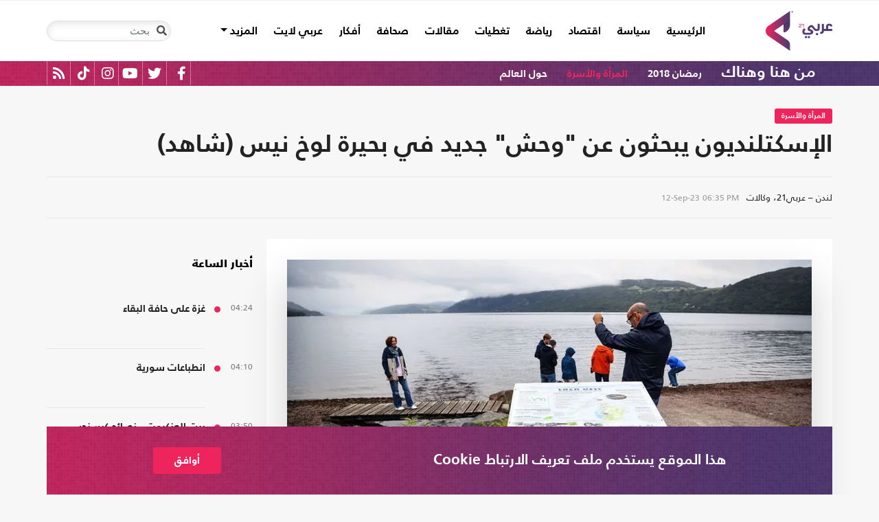

--- FILE ---
content_type: text/html; charset=utf-8
request_url: https://arabi21.com/story/1537039/%D8%A7%D9%84%D8%A5%D8%B3%D9%83%D8%AA%D9%84%D9%86%D8%AF%D9%8A%D9%88%D9%86-%D9%8A%D8%A8%D8%AD%D8%AB%D9%88%D9%86-%D8%B9%D9%86-%D9%88%D8%AD%D8%B4-%D8%AC%D8%AF%D9%8A%D8%AF-%D9%81%D9%8A-%D8%A8%D8%AD%D9%8A%D8%B1%D8%A9-%D9%84%D9%88%D8%AE-%D9%86%D9%8A%D8%B3-%D8%B4%D8%A7%D9%87%D8%AF
body_size: 19714
content:


<!DOCTYPE html>
<html dir="rtl" lang="ar">
<head>
    <!-- Basic meta tags -->
    <meta charset="UTF-8">
    <meta name="viewport" content="width=device-width, initial-scale=1">
	<meta name="facebook-domain-verification" content="luz82x5qryi1m8eprkdi7hsaxh0yoo" />
    <meta http-equiv="X-UA-Compatible" content="IE=edge">
    <meta name="rating" content="general">
    <!-- Basic meta tags -->
    <!-- Google Search meta tags -->
    <meta property="fb:pages" content="" />
    <meta name="robots" content="index, follow">
    <!-- Google Search meta tags -->
    
    <title>الإسكتلنديون يبحثون عن &quot;وحش&quot; جديد في بحيرة لوخ نيس (شاهد)</title>
    <meta name="title" content="الإسكتلنديون يبحثون عن &quot;وحش&quot; جديد في بحيرة لوخ نيس (شاهد)">

     <meta name="description" content="عادت أسطورة وحش بحيرة لوخ نيس إلى الأضواء بعد صور متداولة حديثا تظهر كائنا جديدا غير معروف في صورة نشرتها صحيفة تلغراف البريطانية...">
        <meta property="og:description" content="عادت أسطورة وحش بحيرة لوخ نيس إلى الأضواء بعد صور متداولة حديثا تظهر كائنا جديدا غير معروف في صورة نشرتها صحيفة تلغراف البريطانية">
        <meta name="twitter:description" content="عادت أسطورة وحش بحيرة لوخ نيس إلى الأضواء بعد صور متداولة حديثا تظهر كائنا جديدا غير معروف في صورة نشرتها صحيفة تلغراف البريطانية">
   
    <meta name="keywords" content="منوعات,اسكتلندا,نيس,وحش,من هنا وهناك,لوخ نيس,">
    <meta name="news_keywords" content="منوعات,اسكتلندا,نيس,وحش,من هنا وهناك,لوخ نيس,">

        <meta property="og:image" content="https://i.arabi21.com/arabi21/1200x630/9202312173323424092000.jpg" />
        <meta name="twitter:image" content="https://i.arabi21.com/arabi21/1200x630/9202312173323424092000.jpg" />
        <meta property="og:image:width" content="1200" />
        <meta property="og:image:height" content="630" />

    <!-- og meta tags -->
    <meta property="og:type" content="article">
    <meta property="og:title" content="الإسكتلنديون يبحثون عن &quot;وحش&quot; جديد في بحيرة لوخ نيس (شاهد)">
    <meta property="og:url" content="/story/1537039/%D8%A7%D9%84%D8%A5%D8%B3%D9%83%D8%AA%D9%84%D9%86%D8%AF%D9%8A%D9%88%D9%86-%D9%8A%D8%A8%D8%AD%D8%AB%D9%88%D9%86-%D8%B9%D9%86-%D9%88%D8%AD%D8%B4-%D8%AC%D8%AF%D9%8A%D8%AF-%D9%81%D9%8A-%D8%A8%D8%AD%D9%8A%D8%B1%D8%A9-%D9%84%D9%88%D8%AE-%D9%86%D9%8A%D8%B3-%D8%B4%D8%A7%D9%87%D8%AF">
    <meta property="og:locale" content="ar_AR">
    <meta property="og:site_name" content="عربي21">
    <meta property="og:updated_time" content="2023-09-12 18:35:37">
    <!-- og meta tags -->
    <!-- article meta tags -->
    <meta property="article:section" content="المرأة والأسرة">
    <meta property="article:tag" content="منوعات,اسكتلندا,نيس,وحش,من هنا وهناك,لوخ نيس,">
    <meta property="article:published_time" content="2023-09-12T18:35:37">
    <meta property="article:modified_time" content="2023-09-12T18:35:37">
    <!-- article meta tags -->
    <!-- twitter meta tags -->
    <meta name="twitter:card" content="summary_large_image">
    <meta name="twitter:title" content="الإسكتلنديون يبحثون عن &quot;وحش&quot; جديد في بحيرة لوخ نيس (شاهد)... - عربي21">
    <meta name="twitter:site" content="@Arabi21News">
    <meta name="twitter:creator" content="@Arabi21News">
    <meta name="twitter:image:alt" content="الإسكتلنديون يبحثون عن &quot;وحش&quot; جديد في بحيرة لوخ نيس (شاهد)">
    <!-- twitter meta tags -->
    <link rel="amphtml" href="/storyamp/1537039/%D8%A7%D9%84%D8%A5%D8%B3%D9%83%D8%AA%D9%84%D9%86%D8%AF%D9%8A%D9%88%D9%86-%D9%8A%D8%A8%D8%AD%D8%AB%D9%88%D9%86-%D8%B9%D9%86-%D9%88%D8%AD%D8%B4-%D8%AC%D8%AF%D9%8A%D8%AF-%D9%81%D9%8A-%D8%A8%D8%AD%D9%8A%D8%B1%D8%A9-%D9%84%D9%88%D8%AE-%D9%86%D9%8A%D8%B3-%D8%B4%D8%A7%D9%87%D8%AF">
    <link rel="canonical" href="https://arabi21.com/story/1537039/%D8%A7%D9%84%D8%A5%D8%B3%D9%83%D8%AA%D9%84%D9%86%D8%AF%D9%8A%D9%88%D9%86-%D9%8A%D8%A8%D8%AD%D8%AB%D9%88%D9%86-%D8%B9%D9%86-%D9%88%D8%AD%D8%B4-%D8%AC%D8%AF%D9%8A%D8%AF-%D9%81%D9%8A-%D8%A8%D8%AD%D9%8A%D8%B1%D8%A9-%D9%84%D9%88%D8%AE-%D9%86%D9%8A%D8%B3-%D8%B4%D8%A7%D9%87%D8%AF">


    <link href='https://arabi21.com/Scripts/jquery.min.js' rel='preload' as='script'>
<link href='https://arabi21.com/Scripts/jquery.marquee.js' rel='preload' as='script'>
<link href='https://arabi21.com/Scripts/framework.bundle.min.js' rel='preload' as='script'>
<link href='https://arabi21.com/Scripts/scripts.js' rel='preload' as='script'>

    <link href='https://arabi21.com/Content/css/bootstrap.min.css' rel='preload' as='style'>
<link href='https://arabi21.com/Content/css/fontawesome.min.css' rel='preload' as='style'>
<link href='https://arabi21.com/Content/css/slick.css' rel='preload' as='style'>

    
    <link href='https://arabi21.com/Scripts/sli.min.js' rel='preload' as='script'>
<link href='https://arabi21.com/Scripts/details.js' rel='preload' as='script'>
<link href='https://arabi21.com/Scripts/galleries.js' rel='preload' as='script'>
<link href='https://arabi21.com/Scripts/discussion.js' rel='preload' as='script'>

    <link href="https://static.addtoany.com/menu/page.js" rel="preload" as="script" />
    <link href="https://arabi21.com/Content/css/details-rtl.css" rel="preload" as="style" />
    <link rel="preload" href="https://i.arabi21.com/arabi21/908x510/9202312173323424092000.jpg" as="image">
    <link rel="preload" href="https://i.arabi21.com/arabi21/764x429/9202312173323424092000.jpg" as="image">
    <link rel="preload" href="https://i.arabi21.com/arabi21/870x488/9202312173323424092000.jpg" as="image">
    <link rel="preload" href="https://i.arabi21.com/arabi21/630x354/9202312173323424092000.jpg" as="image">
    <link rel="preload" href="https://i.arabi21.com/arabi21/450x253/9202312173323424092000.jpg" as="image">
    <link rel="preload" href="https://i.arabi21.com/arabi21/485x272/9202312173323424092000.jpg" as="image">

    <link rel="preload" href="/App_Images/logo.png" as="image">
    <link rel="icon" type="image/png" sizes="22x36" href="/App_Images/fav.png">
    <!-- Head Styles -->
    <link href="https://arabi21.com/Content/css/bootstrap.min.css" rel="stylesheet"/>
<link href="https://arabi21.com/Content/css/fontawesome.min.css" rel="stylesheet"/>
<link href="https://arabi21.com/Content/css/slick.css" rel="stylesheet"/>

    
    <link href="/Content/css/details-rtl.css" rel="stylesheet">
    <style>
        .a2a_count {
            display: none !important;
        }

        .a2a_dd .a2a_count {
            display: block !important;
        }
        .newshare {
            background: linear-gradient(90deg, #ececec, #fbe6ed 50%, #ececec);
        }
        .newshare2 {
            background: linear-gradient(90deg, #fff, #efddff 50%, #fff);
        }
        .newshare-text {
            font-family: "Bold";
            font-size: 1rem;
            color: #222;
        }
        .newshare2 .newshare-text {
            font-size: 1.2rem;
        }
        .news-section .section-header div {
            padding-right: 30px;
            font-family: "Black";
            font-size: 1.33rem;
            color: #222;
            line-height: 36px;
        }
    </style>

    <!-- Head Styles -->

    <script type='application/ld+json'>
        {
                    "@context":"http://schema.org",
        "@type":"WebSite",
        "@id":"#website",
        "url":"https://arabi21.com",
        "name":"عربي21",
        "image": {
                        "@type": "ImageObject",
        "url": "https://arabi21.com/App_Images/logo.png"
        },
        "sameAs": [
        "https://www.facebook.com/Arabi21News/",
        "https://twitter.com/Arabi21News",
        "https://www.youtube.com/user/Arabi21News",
        "https://www.instagram.com/Arabi21News/"
        ]
        }
    </script>

 <!-- Meta Pixel Code -->
<script type="36eb67e9c8f93660742c8159-text/javascript">
!function(f,b,e,v,n,t,s)
{if(f.fbq)return;n=f.fbq=function(){n.callMethod?
n.callMethod.apply(n,arguments):n.queue.push(arguments)};
if(!f._fbq)f._fbq=n;n.push=n;n.loaded=!0;n.version='2.0';
n.queue=[];t=b.createElement(e);t.async=!0;
t.src=v;s=b.getElementsByTagName(e)[0];
s.parentNode.insertBefore(t,s)}(window, document,'script',
'https://connect.facebook.net/en_US/fbevents.js');
fbq('init', '728293630865515');
fbq('track', 'PageView');
</script>
<noscript><img height="1" width="1" style="display:none"
src="https://www.facebook.com/tr?id=728293630865515&ev=PageView&noscript=1"
/></noscript>
<!-- End Meta Pixel Code -->

<!-- Microsoft Clarity Code -->
<script type="36eb67e9c8f93660742c8159-text/javascript">
    (function(c,l,a,r,i,t,y){
        c[a]=c[a]||function(){(c[a].q=c[a].q||[]).push(arguments)};
        t=l.createElement(r);t.async=1;t.src="https://www.clarity.ms/tag/"+i;
        y=l.getElementsByTagName(r)[0];y.parentNode.insertBefore(t,y);
    })(window, document, "clarity", "script", "g1lncc1xyd");
</script>
<!-- Microsoft Clarity Code -->

<!-- Yandex.Metrika counter -->
<script type="36eb67e9c8f93660742c8159-text/javascript">
   (function(m,e,t,r,i,k,a){m[i]=m[i]||function(){(m[i].a=m[i].a||[]).push(arguments)};
   m[i].l=1*new Date();
   for (var j = 0; j < document.scripts.length; j++) {if (document.scripts[j].src === r) { return; }}
   k=e.createElement(t),a=e.getElementsByTagName(t)[0],k.async=1,k.src=r,a.parentNode.insertBefore(k,a)})
   (window, document, "script", "https://mc.yandex.ru/metrika/tag.js", "ym");

   ym(92872315, "init", {
        clickmap:true,
        trackLinks:true,
        accurateTrackBounce:true,
        webvisor:true
   });
</script>
<noscript><div><img src="https://mc.yandex.ru/watch/92872315" style="position:absolute; left:-9999px;" alt="" /></div></noscript>
<!-- /Yandex.Metrika counter -->
<meta name="yandex-verification" content="a505db67cc52935e" />


<!-- Google tag (gtag.js) -->
<script async src="https://www.googletagmanager.com/gtag/js?id=AW-11130728741" type="36eb67e9c8f93660742c8159-text/javascript"></script>
<script type="36eb67e9c8f93660742c8159-text/javascript">
  window.dataLayer = window.dataLayer || [];
  function gtag(){dataLayer.push(arguments);}
  gtag('js', new Date());

  gtag('config', 'AW-11130728741');
</script>


<!-- Event snippet for Website traffic conversion page -->
<script type="36eb67e9c8f93660742c8159-text/javascript">
  gtag('event', 'conversion', {'send_to': 'AW-11130728741/ewd3CLfv9JUYEKXixbsp'});
</script>


<!-- Meta Pixel Code -->
<script type="36eb67e9c8f93660742c8159-text/javascript">
!function(f,b,e,v,n,t,s)
{if(f.fbq)return;n=f.fbq=function(){n.callMethod?
n.callMethod.apply(n,arguments):n.queue.push(arguments)};
if(!f._fbq)f._fbq=n;n.push=n;n.loaded=!0;n.version='2.0';
n.queue=[];t=b.createElement(e);t.async=!0;
t.src=v;s=b.getElementsByTagName(e)[0];
s.parentNode.insertBefore(t,s)}(window, document,'script',
'https://connect.facebook.net/en_US/fbevents.js');
fbq('init', '731673331784798');
fbq('track', 'PageView');
</script>
<noscript><img height="1" width="1" style="display:none"
src="https://www.facebook.com/tr?id=731673331784798&ev=PageView&noscript=1"
/></noscript>
<!-- End Meta Pixel Code -->


<!-- Google tag (gtag.js) -->
<script async src="https://www.googletagmanager.com/gtag/js?id=G-9M4TRH1DP7" type="36eb67e9c8f93660742c8159-text/javascript"></script>
<script type="36eb67e9c8f93660742c8159-text/javascript">
  window.dataLayer = window.dataLayer || [];
  function gtag(){dataLayer.push(arguments);}
  gtag('js', new Date());

  gtag('config', 'G-9M4TRH1DP7');
</script>

<script async src="https://pagead2.googlesyndication.com/pagead/js/adsbygoogle.js?client=ca-pub-6831848996847337" crossorigin="anonymous" type="36eb67e9c8f93660742c8159-text/javascript"></script>    
 

    <script type="36eb67e9c8f93660742c8159-text/javascript">
        (function (i, s, o, g, r, a, m) {
            i['GoogleAnalyticsObject'] = r; i[r] = i[r] || function () {
                (i[r].q = i[r].q || []).push(arguments)
            }, i[r].l = 1 * new Date(); a = s.createElement(o),
                m = s.getElementsByTagName(o)[0]; a.async = 1; a.src = g; m.parentNode.insertBefore(a, m)
        })(window, document, 'script', '//www.google-analytics.com/analytics.js', 'ga');

        ga('create', 'UA-47577247-1', 'auto', { allowLinker: true });
        ga('require', 'linker');
        ga('linker:autoLink', ['arabi21.com']);
        ga('require', 'displayfeatures');
        ga('send', 'pageview');


    </script>
    <style>
        .cookes {
            background-image: url(/../../App_Images/bg.png);
            background-position: center;
            background-size: contain;
        }

            .cookes .text {
                color: white;
            }

                .cookes .text .first-l {
                    font-weight: bold;
                    margin-bottom: 5px;
                    font-family: "Bold";
                    font-size: 1.4rem;
                    color: white;
                }

                .cookes .text .secound-l {
                    margin-bottom: 5px;
                    font-size: 0.9rem;
                    color: white;
                }

                .cookes .text a {
                    text-decoration: none;
                    color: white;
                    font-weight: bolder;
                }

            .cookes button {
                background-color: #ed255c;
                color: white;
                font-weight: 600;
                font-family: "Bold";
            }
        .count-badge {
            cursor: pointer;
        }
    </style>
</head>


<body>


    <header class="header bg-white z-index-high position-relative mb-30">
            <div class="C_AD border-0 bg-white pb-0" id="C0">
                
            </div>
        

<nav class="navbar navbar-expand-lg position-relative px-2 px-lg-0 ">
    <div class="container">
        <a class="navbar-brand mx-0" href="/">
            <img src="/App_Images/logo.png" alt="عربي21" width="97"
                         height="58">
        </a>
        <button class="navbar-toggler ml-3 mr-auto" type="button" data-toggle="collapse" data-target="#navbarSupportedContent" aria-controls="navbarSupportedContent" aria-expanded="false" aria-label="Toggle navigation">
            <span class="navbar-toggler-icon"></span>
        </button>
        <button class="navbar-toggler search-toggler py-10" type="button" data-toggle="collapse" data-target="#navbarSearch" aria-controls="navbarSearch" aria-expanded="false" aria-label="Toggle navigation">
            <i class="fa fa-search fa-lg"></i>
        </button>

        <div class="row no-gutters justify-content-between p-3 p-lg-0 bg-white d-none d-lg-flex">
            <ul class="navbar-nav pt-lg-2 pt-xl-1">
                <li class="nav-item">
                    <a id="homelink" class="nav-link py-0 " href="/">الرئيسية <span class="sr-only">(current)</span></a>
                </li>
                    <li class="nav-item">
                        <a id="cat-1" class="nav-link py-0 " href="/stories/c/1/0/%D8%B3%D9%8A%D8%A7%D8%B3%D8%A9">
                            سياسة
                        </a>
                    </li>
                    <li class="nav-item">
                        <a id="cat-4" class="nav-link py-0 " href="/stories/c/4/0/%D8%A7%D9%82%D8%AA%D8%B5%D8%A7%D8%AF">
                            اقتصاد
                        </a>
                    </li>
                    <li class="nav-item">
                        <a id="cat-3" class="nav-link py-0 " href="/stories/c/3/0/%D8%B1%D9%8A%D8%A7%D8%B6%D8%A9">
                            رياضة
                        </a>
                    </li>
                        <li class="nav-item">
                            <a id="coverlink" class="nav-link py-0 " href="/AllCoverages">
                                تغطيات
                            </a>
                        </li>
                    <li class="nav-item">
                        <a id="cat-2" class="nav-link py-0 " href="/stories/c/2/0/%D9%85%D9%82%D8%A7%D9%84%D8%A7%D8%AA">
                            مقالات
                        </a>
                    </li>
                    <li class="nav-item">
                        <a id="cat-10" class="nav-link py-0 " href="/stories/c/10/0/%D8%B5%D8%AD%D8%A7%D9%81%D8%A9">
                            صحافة
                        </a>
                    </li>
                    <li class="nav-item">
                        <a id="cat-17" class="nav-link py-0 " href="/stories/c/17/0/%D8%A3%D9%81%D9%83%D8%A7%D8%B1">
                            أفكار
                        </a>
                    </li>
                        <li class="nav-item">
                            <a id="cat-23" class="nav-link py-0 " href="https://lite.arabi21.com">
                                عربي لايت
                            </a>
                        </li>

                <li class="nav-item dropdown">
                    <a class="nav-link dropdown-toggle py-0 " href="#" id="navbarDropdown" role="button" data-toggle="dropdown" aria-haspopup="true" aria-expanded="false">
                        المزيد
                    </a>
                    <div class="dropdown-menu" aria-labelledby="navbarDropdown">
                            <a id="cat-12" class="dropdown-item text-right d-block px-3 mb-3" href="/stories/c/12/0/%D8%B9%D8%A7%D9%84%D9%85-%D8%A7%D9%84%D9%81%D9%86">
                                عالم الفن
                            </a>
                            <a id="cat-13" class="dropdown-item text-right d-block px-3 mb-3" href="/stories/c/13/0/%D8%AA%D9%83%D9%86%D9%88%D9%84%D9%88%D8%AC%D9%8A%D8%A7">
                                تكنولوجيا
                            </a>
                            <a id="cat-14" class="dropdown-item text-right d-block px-3 mb-3" href="/stories/c/14/0/%D8%B5%D8%AD%D8%A9">
                                صحة
                            </a>
                            <a id="cat-7" class="dropdown-item text-right d-block px-3 mb-3" href="/stories/c/7/0/%D9%85%D8%AF%D9%88%D9%86%D8%A7%D8%AA-%D8%B9%D8%B1%D8%A8%D9%8A21">
                                مدونات عربي21
                            </a>
                            <a id="cat-18" class="dropdown-item text-right d-block px-3 mb-3" href="/stories/c/18/0/%D8%B9%D8%B1%D8%A8%D9%8A21-TV">
                                عربي21 TV
                            </a>
                            <a id="cat-19" class="dropdown-item text-right d-block px-3 mb-3" href="/stories/c/19/0/%D8%AB%D9%82%D8%A7%D9%81%D8%A9-%D9%88%D8%A3%D8%AF%D8%A8">
                                ثقافة وأدب
                            </a>
                            <a id="cat-20" class="dropdown-item text-right d-block px-3 mb-3" href="/stories/c/20/0/%D8%AA%D9%81%D8%A7%D8%B9%D9%84%D9%8A">
                                تفاعلي
                            </a>
                            <a id="cat-21" class="dropdown-item text-right d-block px-3 mb-3" href="/stories/c/21/0/%D8%AA%D8%B1%D9%83%D9%8A%D8%A721">
                                تركيا21
                            </a>
                            <a id="cat-22" class="dropdown-item text-right d-block px-3 mb-3" href="/stories/c/22/0/%D9%81%D9%84%D8%B3%D8%B7%D9%8A%D9%86-%D8%A7%D9%84%D8%A3%D8%B1%D8%B6-%D9%88%D8%A7%D9%84%D9%87%D9%88%D9%8A%D8%A9">
                                فلسطين الأرض والهوية
                            </a>
                    </div>
                </li>
            </ul>

        </div>

        <div class="collapse shadow menu-mob row no-gutters justify-content-between p-3 p-lg-0 bg-white d-lg-none w-75" id="navbarSupportedContent">
            <ul class="navbar-nav pr-0 w-100">
                <li class="nav-item mb-3">
                    <a class="nav-link py-0 w-100 " href="/">الرئيسية <span class="sr-only">(current)</span></a>
                </li>
                    <li class="nav-item mb-3">
                        <a class="nav-link py-0 w-100 " href="/stories/c/1/0/%D8%B3%D9%8A%D8%A7%D8%B3%D8%A9">
                            سياسة
                        </a>
                    </li>
                    <li class="nav-item mb-3">
                        <a class="nav-link py-0 w-100 " href="/stories/c/4/0/%D8%A7%D9%82%D8%AA%D8%B5%D8%A7%D8%AF">
                            اقتصاد
                        </a>
                    </li>
                    <li class="nav-item mb-3">
                        <a class="nav-link py-0 w-100 " href="/stories/c/3/0/%D8%B1%D9%8A%D8%A7%D8%B6%D8%A9">
                            رياضة
                        </a>
                    </li>
                        <li class="nav-item mb-3">
                            <a class="nav-link py-0 w-100 " href="/AllCoverages">
                                تغطيات
                            </a>
                        </li>
                    <li class="nav-item mb-3">
                        <a class="nav-link py-0 w-100 " href="/stories/c/2/0/%D9%85%D9%82%D8%A7%D9%84%D8%A7%D8%AA">
                            مقالات
                        </a>
                    </li>
                    <li class="nav-item mb-3">
                        <a class="nav-link py-0 w-100 " href="/stories/c/10/0/%D8%B5%D8%AD%D8%A7%D9%81%D8%A9">
                            صحافة
                        </a>
                    </li>
                    <li class="nav-item mb-3">
                        <a class="nav-link py-0 w-100 " href="/stories/c/17/0/%D8%A3%D9%81%D9%83%D8%A7%D8%B1">
                            أفكار
                        </a>
                    </li>
                        <li class="nav-item mb-3">
                            <a class="nav-link py-0 w-100 " href="https://lite.arabi21.com">
                                عربي لايت
                            </a>
                        </li>
                    <li class="nav-item mb-3">
                        <a class="nav-link py-0 w-100 " href="/stories/c/12/0/%D8%B9%D8%A7%D9%84%D9%85-%D8%A7%D9%84%D9%81%D9%86">
                            عالم الفن
                        </a>
                    </li>
                    <li class="nav-item mb-3">
                        <a class="nav-link py-0 w-100 " href="/stories/c/13/0/%D8%AA%D9%83%D9%86%D9%88%D9%84%D9%88%D8%AC%D9%8A%D8%A7">
                            تكنولوجيا
                        </a>
                    </li>
                    <li class="nav-item mb-3">
                        <a class="nav-link py-0 w-100 " href="/stories/c/14/0/%D8%B5%D8%AD%D8%A9">
                            صحة
                        </a>
                    </li>
                    <li class="nav-item mb-3">
                        <a class="nav-link py-0 w-100 " href="/stories/c/7/0/%D9%85%D8%AF%D9%88%D9%86%D8%A7%D8%AA-%D8%B9%D8%B1%D8%A8%D9%8A21">
                            مدونات عربي21
                        </a>
                    </li>
                    <li class="nav-item mb-3">
                        <a class="nav-link py-0 w-100 " href="/stories/c/18/0/%D8%B9%D8%B1%D8%A8%D9%8A21-TV">
                            عربي21 TV
                        </a>
                    </li>
                    <li class="nav-item mb-3">
                        <a class="nav-link py-0 w-100 " href="/stories/c/19/0/%D8%AB%D9%82%D8%A7%D9%81%D8%A9-%D9%88%D8%A3%D8%AF%D8%A8">
                            ثقافة وأدب
                        </a>
                    </li>
                    <li class="nav-item mb-3">
                        <a class="nav-link py-0 w-100 " href="/stories/c/20/0/%D8%AA%D9%81%D8%A7%D8%B9%D9%84%D9%8A">
                            تفاعلي
                        </a>
                    </li>
                    <li class="nav-item mb-3">
                        <a class="nav-link py-0 w-100 " href="/stories/c/21/0/%D8%AA%D8%B1%D9%83%D9%8A%D8%A721">
                            تركيا21
                        </a>
                    </li>
                    <li class="nav-item mb-3">
                        <a class="nav-link py-0 w-100 " href="/stories/c/22/0/%D9%81%D9%84%D8%B3%D8%B7%D9%8A%D9%86-%D8%A7%D9%84%D8%A3%D8%B1%D8%B6-%D9%88%D8%A7%D9%84%D9%87%D9%88%D9%8A%D8%A9">
                            فلسطين الأرض والهوية
                        </a>
                    </li>
                <li class="nav-item mb-3">
                    <a class="nav-link py-0 w-100 " href="/AllVots">
                        أرشيف الاستطلاعات
                    </a>
                </li>

            </ul>

        </div>
        <form class="form-inline my-2 my-lg-0 row no-gutters d-none d-lg-flex" action="https://arabi21.com/Story/AdvancedSearch" method="get">
            <div class="input-group rounded">
                <div class="input-group-prepend position-absolute z-index-high">
                    <button class="btn my-2 my-sm-0 input-group-text border-0 bg-transparent p-2" id="basic-addon1" type="submit" aria-label="Toggle navigation"><i class="fa fa-search"></i></button>
                </div>
                <input class="form-control search-input" name="keyword" id="keyword" type="search" aria-label="Search" placeholder="بحث" onfocus="if (!window.__cfRLUnblockHandlers) return false; this.placeholder=''" onblur="if (!window.__cfRLUnblockHandlers) return false; this.placeholder='بحث'" aria-describedby="basic-addon1" data-cf-modified-36eb67e9c8f93660742c8159-="">
            </div>
        </form>
            <form style="top: 100%;left: 0;right: 0;" class="form-inline m-0 w-100 position-absolute collapse d-lg-none" action="https://arabi21.com/Story/AdvancedSearch" method="get" id="navbarSearch">
                <div class="container p-3 z-index-high shadow mx-auto input-group w-100 bg-white">
                    <div class="input-group-prepend position-absolute z-index-high">
                        <button class="btn my-0 input-group-text border-0 bg-transparent p-2" id="basic-addon2" type="submit"><i class="fa fa-search"></i></button>
                    </div>
                    <input class="form-control search-input" name="keyword" id="keyword1" type="search" aria-label="Search" placeholder="بحث" onfocus="if (!window.__cfRLUnblockHandlers) return false; this.placeholder=''" onblur="if (!window.__cfRLUnblockHandlers) return false; this.placeholder='بحث'" aria-describedby="basic-addon2" data-cf-modified-36eb67e9c8f93660742c8159-="">
                </div>
            </form>
    </div>
</nav>



        

    <div class="popular-container mh-100 d-print-none">

        <div class="container amp-container d-flex flex-wrap justify-content-between">
            <ul class="p-0 m-0 w-100 list-unstyled">
                <li class="d-inline-block">
                    <a href="/stories/c/11/0/%D9%85%D9%86-%D9%87%D9%86%D8%A7-%D9%88%D9%87%D9%86%D8%A7%D9%83" class="text-white popular-topic-lg">
                        من هنا وهناك
                    </a>
                </li>
                    <li class="d-inline-block"><a class="text-white popular-topic text-decoration-none" id="sec-405" href="/stories/s/405/0/%D8%B1%D9%85%D8%B6%D8%A7%D9%86-2018/0">رمضان 2018</a></li>
                    <li class="d-inline-block"><a class="text-white popular-topic text-decoration-none" id="sec-406" href="/stories/s/406/0/%D8%A7%D9%84%D9%85%D8%B1%D8%A3%D8%A9-%D9%88%D8%A7%D9%84%D8%A3%D8%B3%D8%B1%D8%A9/0">المرأة والأسرة</a></li>
                    <li class="d-inline-block"><a class="text-white popular-topic text-decoration-none" id="sec-316" href="/stories/s/316/0/%D8%AD%D9%88%D9%84-%D8%A7%D9%84%D8%B9%D8%A7%D9%84%D9%85/0">حول العالم</a></li>
                
                <li class="d-inline-flex flex-row-reverse social-icons float-left">
                <span class="social-icon d-inline-block text-center">
                    <a href="/feed" class="rss" target="_blank" title="RSS عربي21">
                        <i class="fas fa-rss text-white fa-lg"></i>
                    </a>
                </span>
                <span class="social-icon d-inline-block px-2">
                    <a href="https://www.tiktok.com/@arabi21news" class="tiktok" target="_blank" title="عربي21 على تيك توك">
                        <i class="fab fa-tiktok text-white fa-lg"></i>
                    </a>
                </span>
                <span class="social-icon d-inline-block px-2">
                    <a href="https://www.instagram.com/Arabi21News" class="instagram" target="_blank" title="عربي21 على انستغرام">
                        <i class="fab fa-instagram text-white fa-lg"></i>
                    </a>
                </span>
                <span class="social-icon d-inline-block px-2">
                    <a href="https://www.youtube.com/user/Arabi21News" class="youtube" target="_blank" title="عربي21 على يوتيوب">
                        <i class="fab fa-youtube text-white fa-lg"></i>
                    </a>
                </span>
                <span class="social-icon d-inline-block px-2">
                    <a href="https://twitter.com/Arabi21News" class="twitter" target="_blank" title="عربي21 على تويتر">
                        <i class="fab fa-twitter text-white fa-lg"></i>
                    </a>
                </span>
                <span class="social-icon d-inline-block px-2">
                    <a href="https://www.facebook.com/Arabi21News/" class="facebook" target="_blank" title="عربي21 على فيسبوك">
                        <i class="fab fa-facebook-f text-white fa-lg"></i>
                    </a>
                </span>
                </li>
            </ul>

        </div>
    </div>

        
    </header>
    <div class="container">
        

        <div class="row no-gutters justify-content-between">
            
            








<div class="details-news-header news-section w-100 pt-0 row no-gutters align-items-center">
    <div class="mb-2 mb-md-0"><a href="/stories/s/406/0/%D8%A7%D9%84%D9%85%D8%B1%D8%A3%D8%A9-%D9%88%D8%A7%D9%84%D8%A3%D8%B3%D8%B1%D8%A9/0" class="category-badge text-white text-center py-2 px-3">المرأة والأسرة</a></div>
    
    <h1 class="details-news-title w-100 mb-3">
        الإسكتلنديون يبحثون عن &quot;وحش&quot; جديد في بحيرة لوخ نيس (شاهد)
    </h1>
</div>
<div class="bylineNtime-block w-100 border-top border-bottom border-color mb-30 row no-gutters align-items-start align-items-md-center">
    <div class="details-news-info col px-0 py-2 py-md-3 mb-0">
            <span class="writer-name d-inline-block px-0 col-12 mb-0 col-md-auto mb-md-0 ml-md-2">لندن – عربي21، وكالات</span>
                    <span dir="ltr">
                <span class="date">12-Sep-23</span>
                <span class="time">06:35 PM</span>
            </span>

    </div>
    
</div>

<div class="col-xl px-0">
    <div class="details-news w-100 pt-30 bg-white border-bottom border-color mb-0 pb-0">


        <figure class="figure d-block text-center mb-1 px-2 px-md-0">
            <picture class="d-inline-block">
                <source media="(min-width: 1366px)" data-srcset="https://i.arabi21.com/arabi21/908x510/9202312173323424092000.jpg">
                <source media="(min-width: 1200px)" data-srcset="https://i.arabi21.com/arabi21/764x429/9202312173323424092000.jpg">
                <source media="(min-width: 992px)" data-srcset="https://i.arabi21.com/arabi21/870x488/9202312173323424092000.jpg">
                <source media="(min-width: 768px)" data-srcset="https://i.arabi21.com/arabi21/630x354/9202312173323424092000.jpg">
                <source media="(min-width: 576px)" data-srcset="https://i.arabi21.com/arabi21/450x253/9202312173323424092000.jpg">
                <source media="(min-width: 300px)" data-srcset="https://i.arabi21.com/arabi21/485x272/9202312173323424092000.jpg">
                <source data-srcset="https://i.arabi21.com/arabi21/908x510/9202312173323424092000.jpg">
                <img data-size="lg" width="908" height="510" src="/App_Images/908x592.png" alt="لا دليل موثوق على وجود وحوش في البحيرة - جيتي" title="الإسكتلنديون يبحثون عن &quot;وحش&quot; جديد في بحيرة لوخ نيس (شاهد)" class="d-block mx-auto img-fluid lazy">
            </picture>
        </figure>
        <figcaption class="figure-caption mb-50 mx-30 text-right">لا دليل موثوق على وجود وحوش في البحيرة - جيتي</figcaption>

        <div class="d-flex h-auto d-print-none newshare justify-content-center align-items-center mb-20">
            <span class="newshare-text">شارك الخبر</span>

            <div class="mr-3 d-flex flex-row-reverse" style="border-left: 1px solid #fff;border-right: 1px solid #fff;">
                <a class="py-3 px-10" title="نشر الخبر" href="https://www.addtoany.com/add_to/twitter?linkurl=https://arabi21.com/story/1537039/%D8%A7%D9%84%D8%A5%D8%B3%D9%83%D8%AA%D9%84%D9%86%D8%AF%D9%8A%D9%88%D9%86-%D9%8A%D8%A8%D8%AD%D8%AB%D9%88%D9%86-%D8%B9%D9%86-%D9%88%D8%AD%D8%B4-%D8%AC%D8%AF%D9%8A%D8%AF-%D9%81%D9%8A-%D8%A8%D8%AD%D9%8A%D8%B1%D8%A9-%D9%84%D9%88%D8%AE-%D9%86%D9%8A%D8%B3-%D8%B4%D8%A7%D9%87%D8%AF&amp;linkname=الإسكتلنديون يبحثون عن &quot;وحش&quot; جديد في بحيرة لوخ نيس (شاهد)" target="_blank">
                    <img src="/App_Images/x.png" width="25" height="25" alt="share" style="background-color: #ededed">
                </a>
                <a class="py-3 px-10" title="نشر الخبر" style="border-left: 1px solid #fff;border-right: 1px solid #fff;" href="https://www.addtoany.com/add_to/facebook?linkurl=https://arabi21.com/story/1537039/%D8%A7%D9%84%D8%A5%D8%B3%D9%83%D8%AA%D9%84%D9%86%D8%AF%D9%8A%D9%88%D9%86-%D9%8A%D8%A8%D8%AD%D8%AB%D9%88%D9%86-%D8%B9%D9%86-%D9%88%D8%AD%D8%B4-%D8%AC%D8%AF%D9%8A%D8%AF-%D9%81%D9%8A-%D8%A8%D8%AD%D9%8A%D8%B1%D8%A9-%D9%84%D9%88%D8%AE-%D9%86%D9%8A%D8%B3-%D8%B4%D8%A7%D9%87%D8%AF&amp;linkname=الإسكتلنديون يبحثون عن &quot;وحش&quot; جديد في بحيرة لوخ نيس (شاهد)" target="_blank">
                    <img src="/App_Images/fb.png" width="25" height="25" alt="share" style="background-color: #f9e8ee">
                </a>
                <a class="py-3 px-10" title="نشر الخبر" style="border-right: 1px solid #fff;" href="https://t.me/share/url?url=https://arabi21.com/story/1537039/%D8%A7%D9%84%D8%A5%D8%B3%D9%83%D8%AA%D9%84%D9%86%D8%AF%D9%8A%D9%88%D9%86-%D9%8A%D8%A8%D8%AD%D8%AB%D9%88%D9%86-%D8%B9%D9%86-%D9%88%D8%AD%D8%B4-%D8%AC%D8%AF%D9%8A%D8%AF-%D9%81%D9%8A-%D8%A8%D8%AD%D9%8A%D8%B1%D8%A9-%D9%84%D9%88%D8%AE-%D9%86%D9%8A%D8%B3-%D8%B4%D8%A7%D9%87%D8%AF&text=الإسكتلنديون يبحثون عن &quot;وحش&quot; جديد في بحيرة لوخ نيس (شاهد)" target="_blank">
                    <img src="/App_Images/tg.png" width="25" height="25" alt="share" style="background-color: #ededed">
                </a>
                <a class="py-3 px-10" title="نشر الخبر" href="https://api.whatsapp.com/send?text=https://arabi21.com/story/1537039/%D8%A7%D9%84%D8%A5%D8%B3%D9%83%D8%AA%D9%84%D9%86%D8%AF%D9%8A%D9%88%D9%86-%D9%8A%D8%A8%D8%AD%D8%AB%D9%88%D9%86-%D8%B9%D9%86-%D9%88%D8%AD%D8%B4-%D8%AC%D8%AF%D9%8A%D8%AF-%D9%81%D9%8A-%D8%A8%D8%AD%D9%8A%D8%B1%D8%A9-%D9%84%D9%88%D8%AE-%D9%86%D9%8A%D8%B3-%D8%B4%D8%A7%D9%87%D8%AF" target="_blank">
                    <img src="/App_Images/wt.png" width="25" height="25" alt="share" style="background-color: #f9e8ee">
                </a>
            </div>
        </div>

        <!-- Details news -->
        <div id="atricle-text" class="atricle-text w-100 mb-3 px-30">







            لا يزال الإسكتلنديون يبحثون عن <a class="highlight" href="/stories/t/62755/0/وحش">وحش</a>
بحيرة "لوخ <a class="highlight" href="/stories/t/56759/0/نيس">نيس</a>" منذ 90 عاما، لكنهم اليوم رصدوا على ما يبدو مخلوقا
جديدا أثار فضولهم من جديد.<br>
<br>
وتظهر صور جديدة نشرتها صحيفة
"<a href="https://www.telegraph.co.uk/news/2023/08/31/loch-ness-monster-pictured-new-alleged-sighting/" target="_blank">تيلغراف</a>" البريطانية، كائنا بمنحنيات صغيرة داكنة يرتفع من الماء،
ويترك وراءه موجة من الماء على السطح.<br>
<br>
وقالت صاحبة الصور، كيلي كانو، للصحيفة
إن الكائن كان يدور ويتدحرج في المكان، "لم يبد رأسه، وبعد دقائق اختفى
تماما".<br>
<br>
<br>
<img src="https://arabi21.com/Content/Upload/Editor/Image1_9202312173219708860376.jpg" alt="Image1_9202312173219708860376.jpg" ><br>
<img src="https://arabi21.com/Content/Upload/Editor/Image2_9202312173219708860376.jpg" alt="Image2_9202312173219708860376.jpg" ><br>
<br>
الشهر الماضي، انضم مئات المتطوعين إلى
عملية للبحث عن وحش بحيرة <a class="highlight" href="/stories/t/219487/0/لوخ نيس">لوخ نيس</a> في إسكتلندا، فيما وصفها المنظمون بأنها أكبر
عملية للعثور على الوحش الأسطوري المعروف باسم (نيسي) خلال أكثر من 50 عاما.<br>
<br>
وقال مركز لوخ نيس، الذي دخل في شراكة
مع فريق أبحاث من المتطوعين لتنظيم العملية التي استغرقت يومين، إنهم استعانوا
بمعدات مسح لم تستخدم من قبل للبحث بالبحيرة، ومنها طائرات مسيرة قادرة على التقاط
صور حرارية.<br>
<br>
<customurllink>
<p class="hint-admin" style="border: 1px solid #ccc; padding: 10px; font-size: 16px; text-align:center; color: #ccc;">اظهار أخبار متعلقة</p>
</customurllink><br>
<br>
وخُصصت أماكن للمتطوعين القادمين من
أنحاء العالم حول البحيرة التي يبلغ طولها 37 كيلومترا لرصد أي علامات لظهور الوحش
نيسي، بينما استقل آخرون القوارب. واستخدمت أيضا سماعة مائية (هيدروفون) للكشف عن
أي إشارات صوتية تحت الماء.<br>
<br>
وقال قائد عملية البحث آلان ماكينا
"لقد سمعنا شيئا ما. سمعنا أربعة أصوات مميزة. كنا جميعا متحمسين بعض الشيء،
وركضنا للتأكد من أن المُسجل يعمل لكنه كان غير متصل بالكهرباء".<br>
<br>
وترتبط أسطورة نيسي بالراهب الأيرلندي
سانت كولومبا، الذي قيل إنه أرسل "وحشا مائيا" إلى أعماق نهر نيس في
القرن السادس.<br>
<br>
وتظهر الصورة الأكثر شهرة للوحش نيسي
الملتقطة في عام 1934 رأسا يعلو رقبة طويلة في وسط الماء، ولكن بعد 60 عاما اكتُشف
أنها صورة غير حقيقية استخدم فيها نموذج لوحش بحري متصل بغواصة لعبة. وفشلت
محاولات عدة لتعقب الوحش في السنوات التالية.<br>












        </div>
        <div class="w-100 p-0 row no-gutters news-section border-top border-color d-print-none">

    <div class="tagsWrapper col-12 col-md p-0">

        <ul class="tags-list clearfix pr-30 m-0 pt-20">

                <li class="d-inline-block tag mb-3">
                    <div class="mb-0">
                        <a class="text-center d-block" href="/stories/t/49280/0/%D9%85%D9%86%D9%88%D8%B9%D8%A7%D8%AA">منوعات</a>
                    </div>
                </li>
                <li class="d-inline-block tag mb-3">
                    <div class="mb-0">
                        <a class="text-center d-block" href="/stories/t/52459/0/%D8%A7%D8%B3%D9%83%D8%AA%D9%84%D9%86%D8%AF%D8%A7">اسكتلندا</a>
                    </div>
                </li>
                <li class="d-inline-block tag mb-3">
                    <div class="mb-0">
                        <a class="text-center d-block" href="/stories/t/56759/0/%D9%86%D9%8A%D8%B3">نيس</a>
                    </div>
                </li>
                <li class="d-inline-block tag mb-3">
                    <div class="mb-0">
                        <a class="text-center d-block" href="/stories/t/62755/0/%D9%88%D8%AD%D8%B4">وحش</a>
                    </div>
                </li>
                <li class="d-inline-block tag mb-3">
                    <div class="mb-0">
                        <a class="text-center d-block" href="/stories/t/97658/0/%D9%85%D9%86-%D9%87%D9%86%D8%A7-%D9%88%D9%87%D9%86%D8%A7%D9%83">من هنا وهناك</a>
                    </div>
                </li>
        </ul>

    </div>


            <!--<div class="row no-gutters col-12 col-md-auto align-items-center">
        <div class="count-badge grey p-3 col-auto w-auto h-auto border-right mr-auto">
            <span class="align-self-center d-inline-block p-0">0</span>
        </div>
        <div class="col-auto social-share p-3 d-flex bg-white border-right border-color">-->
            <!--<span>شارك</span>
        <div class="pr-2 d-flex flex-row-reverse">-->
            <!-- AddToAny BEGIN -->
            <!--<div class="a2a_kit a2a_kit_size_32 a2a_default_style" data-a2a-url="https://arabi21.com/story/1537039/%D8%A7%D9%84%D8%A5%D8%B3%D9%83%D8%AA%D9%84%D9%86%D8%AF%D9%8A%D9%88%D9%86-%D9%8A%D8%A8%D8%AD%D8%AB%D9%88%D9%86-%D8%B9%D9%86-%D9%88%D8%AD%D8%B4-%D8%AC%D8%AF%D9%8A%D8%AF-%D9%81%D9%8A-%D8%A8%D8%AD%D9%8A%D8%B1%D8%A9-%D9%84%D9%88%D8%AE-%D9%86%D9%8A%D8%B3-%D8%B4%D8%A7%D9%87%D8%AF">
            <a class="a2a_dd a2a_counter" title="نشر الخبر" href="https://www.addtoany.com/share"></a>
            <a class="a2a_button_print" title="نشر الخبر"></a>
            <a class="a2a_button_facebook_messenger a2a_counter" title="نشر الخبر"></a>
            <a class="a2a_button_whatsapp a2a_counter" title="نشر الخبر"></a>
            <a class="a2a_button_telegram a2a_counter" title="نشر الخبر"></a>
            <a class="a2a_button_twitter a2a_counter" title="نشر الخبر"></a>
            <a class="a2a_button_facebook a2a_counter" title="نشر الخبر"></a>
        </div>-->
            <!-- AddToAny END -->
            <!--</div>-->
            <!--</div>
        </div>-->
        </div>
        <div class="d-flex flex-wrap flex-row-reverse h-auto d-print-none newshare2 justify-content-center align-items-center">
            <div class="flex-row-reverse d-flex justify-content-center align-items-center">
                <a class="py-3 px-10" style="background: #d3d3d3; border-left: 1px solid #fff; border-right: 1px solid #fff;" title="نشر الخبر" href="https://news.google.com/publications/CAAqJQgKIh9DQklTRVFnTWFnMEtDMkZ5WVdKcE1qRXVZMjl0S0FBUAE?hl=ar&gl=EG&ceid=EG%3Aar" target="_blank">
                    <img src="/App_Images/gn.png" width="31" height="25" alt="share" style="background-color: #f9e8ee">
                </a>
                <a href="https://news.google.com/publications/CAAqJQgKIh9DQklTRVFnTWFnMEtDMkZ5WVdKcE1qRXVZMjl0S0FBUAE?hl=ar&gl=EG&ceid=EG%3Aar" target="_blank" class="newshare-text px-20">تابع آخر الأخبار على جوجل نيوز</a>
            </div>
            <div class="flex-row-reverse d-flex justify-content-center align-items-center">
                <a class="py-3 px-10" style="background:#d3d3d3;border-left: 1px solid #fff;border-right: 1px solid #fff;" title="نشر الخبر" href="https://t.me/Arabi21News" target="_blank">
                    <img src="/App_Images/tg.png" width="25" height="25" alt="share" style="background-color: #ededed">
                </a>
                <a href="https://t.me/Arabi21News" target="_blank" class="newshare-text px-20">اشترك في قناتنا على تليغرام</a>
            </div>
        </div>
    </div>
    <div class="story-comments-container w-100 mb-3 d-print-none">
        <header class="left-content-header my-20">
            التعليقات (0)
        </header>
        <div class="usercomments" id="user">

            

            


<script type="36eb67e9c8f93660742c8159-text/javascript">
  var cul = 'ar';
    function getmore() {

            isenabled = true;

            var page = -1;
            if ($(".lastid:last").attr("idx")) {
                page = $(".lastid:last").attr("idx").toString();
            }
            else {
                $('.showMoredata').hide();
                $('.no-more-data').show();
            }
            if (page != -1) {

                $.ajax({
                    type: "GET",
                    url: '/Story/CommentsPaged?page=' + page + '&NID=' + 0 + '',
                    contentType: "html/text",
                    dataType: "html",
                    cache: false,
                    success: function (msg) {


                        var container = $("#pagingdiv");
                        if (msg.trim() !== "") {
                            container.append(msg);
                        } else {

                            $('.showMoredata').hide();
                            $('.no-more-data').show();
                        }
                        var isenabled = true;
                    }
                });
            }

        }


</script>





<div id="pagingdiv" class="newBoxnews newStyle1 w-100 mt-20 pt-20 border-top border-color">
    <!-- start newBoxnews -->
    
</div>



        </div>

    </div>






    <div class="row no-gutters w-100 mb-20 mt-30 border-top border-color d-print-none">

        <div class="news-section news-home col-12 col-xl">

            <header class="section-header w-100 position-relative border-0 mb-0">
                <div class="mb-0 h-auto no-logo p-0">
                    <a class="d-block" href="/stories/c/11/0/%D9%85%D9%86-%D9%87%D9%86%D8%A7-%D9%88%D9%87%D9%86%D8%A7%D9%83">المزيد في من هنا وهناك</a>
                </div>
            </header>
            <div class="d-flex flex-wrap justify-content-start bg-white">
                        <div class="col-6 col-md-4 p-3 nth-border-left border-color">
                            <div class="position-relative text-center">
                                <a class="" href="/story/1731788/%D9%84%D9%85%D8%A7%D8%B0%D8%A7-%D8%AA%D8%AA%D8%AC%D9%87-%D8%B4%D8%A7%D8%A8%D8%A7%D8%AA-%D8%AC%D9%8A%D9%84-%D8%B2%D8%AF-%D8%A5%D9%84%D9%89-%D8%AA%D8%AC%D9%85%D9%8A%D8%AF-%D8%A7%D9%84%D8%A8%D9%88%D9%8A%D8%B6%D8%A7%D8%AA">
                                        <picture>
                                            <source media="(min-width: 1366px)" data-srcset="https://i.arabi21.com/arabi21/294x165/10202419115449715110096.jpg">
                                            <source media="(min-width: 1200px)" data-srcset="https://i.arabi21.com/arabi21/245x138/10202419115449715110096.jpg">
                                            <source media="(min-width: 992px)" data-srcset="https://i.arabi21.com/arabi21/280x158/10202419115449715110096.jpg">
                                            <source media="(min-width: 768px)" data-srcset="https://i.arabi21.com/arabi21/200x113/10202419115449715110096.jpg">
                                            <source media="(min-width: 576px)" data-srcset="https://i.arabi21.com/arabi21/224x124/10202419115449715110096.jpg">
                                            <source media="(min-width: 300px)" data-srcset="https://i.arabi21.com/arabi21/241x136/10202419115449715110096.jpg">
                                            <source data-srcset="https://i.arabi21.com/arabi21/294x165/10202419115449715110096.jpg">
                                            <img class="img-fluid lazy" data-size="ti" width="294" height="165" 
                                                 src="/App_Images/295x166.png" alt="علوم مختبر علم الاجنة بويضات- جيتي" title="لماذا تتجه شابات جيل زد إلى تجميد البويضات؟">
                                        </picture>
                                </a>
                            </div>
                            <div class="headline-block mb-0 px-10 bg-white position-relative border-0 rounded-0">
                                <a href="/stories/s/406/0/%D8%A7%D9%84%D9%85%D8%B1%D8%A3%D8%A9-%D9%88%D8%A7%D9%84%D8%A3%D8%B3%D8%B1%D8%A9/0" class="category-badge text-white text-center mb-3 position-absolute absolute-badge right-10">المرأة والأسرة</a>
                                <h3 class="mb-3">
                                    <a href="/story/1731788/%D9%84%D9%85%D8%A7%D8%B0%D8%A7-%D8%AA%D8%AA%D8%AC%D9%87-%D8%B4%D8%A7%D8%A8%D8%A7%D8%AA-%D8%AC%D9%8A%D9%84-%D8%B2%D8%AF-%D8%A5%D9%84%D9%89-%D8%AA%D8%AC%D9%85%D9%8A%D8%AF-%D8%A7%D9%84%D8%A8%D9%88%D9%8A%D8%B6%D8%A7%D8%AA" class="headline-17 headline-15 d-block">
                                        لماذا تتجه شابات جيل زد إلى تجميد البويضات؟
                                    </a>
                                </h3>
                                <div class="d-none d-md-block"><div dir='ltr'><span class='date'>15-Jan-26</span><span class='time'> 11:05 AM</span></div></div>
                            </div>
                        </div>
                        <div class="col-6 col-md-4 p-3 nth-border-left border-color">
                            <div class="position-relative text-center">
                                <a class="" href="/story/1730082/%D8%A5%D8%AB%D9%85%D8%A7%D8%B1-%D8%AA%D9%86%D8%A7%D9%82%D8%B4-%D9%85%D9%84%D9%81%D8%A7%D8%AA%D9%87%D8%A7-%D8%A7%D9%84%D9%85%D8%AC%D8%AA%D9%85%D8%B9%D8%A9-%D8%B6%D9%85%D9%86-%D8%AA%D9%88%D8%AC%D9%87%D8%A7%D8%AA-%D8%B9%D8%A7%D9%85-%D8%A7%D9%84%D8%A3%D8%B3%D8%B1%D8%A9-%D8%A7%D9%84%D8%B0%D9%8A-%D8%A3%D8%B7%D9%84%D9%82%D9%87-%D8%A3%D8%B1%D8%AF%D9%88%D8%BA%D8%A7%D9%86">
                                        <picture>
                                            <source media="(min-width: 1366px)" data-srcset="https://i.arabi21.com/arabi21/294x165/120267144913865248191.jpg">
                                            <source media="(min-width: 1200px)" data-srcset="https://i.arabi21.com/arabi21/245x138/120267144913865248191.jpg">
                                            <source media="(min-width: 992px)" data-srcset="https://i.arabi21.com/arabi21/280x158/120267144913865248191.jpg">
                                            <source media="(min-width: 768px)" data-srcset="https://i.arabi21.com/arabi21/200x113/120267144913865248191.jpg">
                                            <source media="(min-width: 576px)" data-srcset="https://i.arabi21.com/arabi21/224x124/120267144913865248191.jpg">
                                            <source media="(min-width: 300px)" data-srcset="https://i.arabi21.com/arabi21/241x136/120267144913865248191.jpg">
                                            <source data-srcset="https://i.arabi21.com/arabi21/294x165/120267144913865248191.jpg">
                                            <img class="img-fluid lazy" data-size="ti" width="294" height="165" 
                                                 src="/App_Images/295x166.png" alt="إيمان بكير مؤسسة اثمار  -  اللجنة المنظمة" title="&quot;إثمار&quot; تناقش ملفاتها المجتمعة ضمن توجهات &quot;عام الأسرة&quot; الذي أطلقه أردوغان">
                                        </picture>
                                </a>
                            </div>
                            <div class="headline-block mb-0 px-10 bg-white position-relative border-0 rounded-0">
                                <a href="/stories/s/406/0/%D8%A7%D9%84%D9%85%D8%B1%D8%A3%D8%A9-%D9%88%D8%A7%D9%84%D8%A3%D8%B3%D8%B1%D8%A9/0" class="category-badge text-white text-center mb-3 position-absolute absolute-badge right-10">المرأة والأسرة</a>
                                <h3 class="mb-3">
                                    <a href="/story/1730082/%D8%A5%D8%AB%D9%85%D8%A7%D8%B1-%D8%AA%D9%86%D8%A7%D9%82%D8%B4-%D9%85%D9%84%D9%81%D8%A7%D8%AA%D9%87%D8%A7-%D8%A7%D9%84%D9%85%D8%AC%D8%AA%D9%85%D8%B9%D8%A9-%D8%B6%D9%85%D9%86-%D8%AA%D9%88%D8%AC%D9%87%D8%A7%D8%AA-%D8%B9%D8%A7%D9%85-%D8%A7%D9%84%D8%A3%D8%B3%D8%B1%D8%A9-%D8%A7%D9%84%D8%B0%D9%8A-%D8%A3%D8%B7%D9%84%D9%82%D9%87-%D8%A3%D8%B1%D8%AF%D9%88%D8%BA%D8%A7%D9%86" class="headline-17 headline-15 d-block">
                                        &quot;إثمار&quot; تناقش ملفاتها المجتمعة ضمن توجهات &quot;عام الأسرة&quot; الذي أطلقه أردوغان
                                    </a>
                                </h3>
                                <div class="d-none d-md-block"><div dir='ltr'><span class='date'>07-Jan-26</span><span class='time'> 02:49 PM</span></div></div>
                            </div>
                        </div>
                        <div class="col-6 col-md-4 p-3 nth-border-left border-color">
                            <div class="position-relative text-center">
                                <a class="" href="/story/1721939/%D8%AA%D9%82%D8%B1%D9%8A%D8%B1-%D8%A3%D9%85%D9%85%D9%8A-%D8%A7%D9%85%D8%B1%D8%A3%D8%A9-%D8%AA%D9%82%D8%AA%D9%84-%D9%83%D9%84-10-%D8%AF%D9%82%D8%A7%D8%A6%D9%82-%D8%AD%D9%88%D9%84-%D8%A7%D9%84%D8%B9%D8%A7%D9%84%D9%85">
                                        <picture>
                                            <source media="(min-width: 1366px)" data-srcset="https://i.arabi21.com/arabi21/294x165/7202416839200814079.jpg">
                                            <source media="(min-width: 1200px)" data-srcset="https://i.arabi21.com/arabi21/245x138/7202416839200814079.jpg">
                                            <source media="(min-width: 992px)" data-srcset="https://i.arabi21.com/arabi21/280x158/7202416839200814079.jpg">
                                            <source media="(min-width: 768px)" data-srcset="https://i.arabi21.com/arabi21/200x113/7202416839200814079.jpg">
                                            <source media="(min-width: 576px)" data-srcset="https://i.arabi21.com/arabi21/224x124/7202416839200814079.jpg">
                                            <source media="(min-width: 300px)" data-srcset="https://i.arabi21.com/arabi21/241x136/7202416839200814079.jpg">
                                            <source data-srcset="https://i.arabi21.com/arabi21/294x165/7202416839200814079.jpg">
                                            <img class="img-fluid lazy" data-size="ti" width="294" height="165" 
                                                 src="/App_Images/295x166.png" alt="سفاح قتل  - CC0" title="تقرير أممي: امرأة تقتل كل 10 دقائق حول العالم ">
                                        </picture>
                                </a>
                            </div>
                            <div class="headline-block mb-0 px-10 bg-white position-relative border-0 rounded-0">
                                <a href="/stories/s/406/0/%D8%A7%D9%84%D9%85%D8%B1%D8%A3%D8%A9-%D9%88%D8%A7%D9%84%D8%A3%D8%B3%D8%B1%D8%A9/0" class="category-badge text-white text-center mb-3 position-absolute absolute-badge right-10">المرأة والأسرة</a>
                                <h3 class="mb-3">
                                    <a href="/story/1721939/%D8%AA%D9%82%D8%B1%D9%8A%D8%B1-%D8%A3%D9%85%D9%85%D9%8A-%D8%A7%D9%85%D8%B1%D8%A3%D8%A9-%D8%AA%D9%82%D8%AA%D9%84-%D9%83%D9%84-10-%D8%AF%D9%82%D8%A7%D8%A6%D9%82-%D8%AD%D9%88%D9%84-%D8%A7%D9%84%D8%B9%D8%A7%D9%84%D9%85" class="headline-17 headline-15 d-block">
                                        تقرير أممي: امرأة تقتل كل 10 دقائق حول العالم 
                                    </a>
                                </h3>
                                <div class="d-none d-md-block"><div dir='ltr'><span class='date'>25-Nov-25</span><span class='time'> 07:00 PM</span></div></div>
                            </div>
                        </div>
                        <div class="col-6 col-md-4 p-3 nth-border-left border-color">
                            <div class="position-relative text-center">
                                <a class="" href="/story/1717002/%D8%A8%D8%B9%D8%AF-%D8%AA%D8%B9%D8%AF%D9%8A%D9%84-%D9%82%D8%A7%D9%86%D9%88%D9%86-%D8%A7%D9%84%D8%A7%D8%BA%D8%AA%D8%B5%D8%A7%D8%A8-%D9%87%D9%84-%D8%B3%D8%AA%D8%AA%D9%88%D9%82%D9%81-%D8%AB%D9%82%D8%A7%D9%81%D8%A9-%D8%A7%D9%84%D8%AA%D8%AD%D8%B1%D8%B4-%D8%A7%D9%84%D8%AC%D9%86%D8%B3%D9%8A-%D9%81%D9%8A-%D9%81%D8%B1%D9%86%D8%B3%D8%A7">
                                        <picture>
                                            <source media="(min-width: 1366px)" data-srcset="https://i.arabi21.com/arabi21/294x165/112025174729656746093.jpg">
                                            <source media="(min-width: 1200px)" data-srcset="https://i.arabi21.com/arabi21/245x138/112025174729656746093.jpg">
                                            <source media="(min-width: 992px)" data-srcset="https://i.arabi21.com/arabi21/280x158/112025174729656746093.jpg">
                                            <source media="(min-width: 768px)" data-srcset="https://i.arabi21.com/arabi21/200x113/112025174729656746093.jpg">
                                            <source media="(min-width: 576px)" data-srcset="https://i.arabi21.com/arabi21/224x124/112025174729656746093.jpg">
                                            <source media="(min-width: 300px)" data-srcset="https://i.arabi21.com/arabi21/241x136/112025174729656746093.jpg">
                                            <source data-srcset="https://i.arabi21.com/arabi21/294x165/112025174729656746093.jpg">
                                            <img class="img-fluid lazy" data-size="ti" width="294" height="165" 
                                                 src="/App_Images/295x166.png" alt="شوارع فرنسا - cco" title="بعد تعديل قانون الاغتصاب.. هل ستتوقف ثقافة التحرش الجنسي في فرنسا؟">
                                        </picture>
                                </a>
                            </div>
                            <div class="headline-block mb-0 px-10 bg-white position-relative border-0 rounded-0">
                                <a href="/stories/s/406/0/%D8%A7%D9%84%D9%85%D8%B1%D8%A3%D8%A9-%D9%88%D8%A7%D9%84%D8%A3%D8%B3%D8%B1%D8%A9/0" class="category-badge text-white text-center mb-3 position-absolute absolute-badge right-10">المرأة والأسرة</a>
                                <h3 class="mb-3">
                                    <a href="/story/1717002/%D8%A8%D8%B9%D8%AF-%D8%AA%D8%B9%D8%AF%D9%8A%D9%84-%D9%82%D8%A7%D9%86%D9%88%D9%86-%D8%A7%D9%84%D8%A7%D8%BA%D8%AA%D8%B5%D8%A7%D8%A8-%D9%87%D9%84-%D8%B3%D8%AA%D8%AA%D9%88%D9%82%D9%81-%D8%AB%D9%82%D8%A7%D9%81%D8%A9-%D8%A7%D9%84%D8%AA%D8%AD%D8%B1%D8%B4-%D8%A7%D9%84%D8%AC%D9%86%D8%B3%D9%8A-%D9%81%D9%8A-%D9%81%D8%B1%D9%86%D8%B3%D8%A7" class="headline-17 headline-15 d-block">
                                        بعد تعديل قانون الاغتصاب.. هل ستتوقف ثقافة التحرش الجنسي في فرنسا؟
                                    </a>
                                </h3>
                                <div class="d-none d-md-block"><div dir='ltr'><span class='date'>01-Nov-25</span><span class='time'> 07:49 AM</span></div></div>
                            </div>
                        </div>
                        <div class="col-6 col-md-4 p-3 nth-border-left border-color">
                            <div class="position-relative text-center">
                                <a class="" href="/story/1713339/%D9%85%D8%B5%D8%B1-%D8%AA%D8%B3%D8%AC%D9%84-%D8%A3%D8%AF%D9%86%D9%89-%D9%85%D8%B9%D8%AF%D9%84-%D9%85%D9%88%D8%A7%D9%84%D9%8A%D8%AF-%D9%85%D9%86%D8%B0-%D8%B3%D9%86%D9%88%D8%A7%D8%AA-%D9%88%D8%A7%D9%84%D8%A5%D8%AD%D8%B5%D8%A7%D8%A1-%D9%8A%D9%83%D8%B4%D9%81-%D8%A7%D9%84%D8%A3%D8%B1%D9%82%D8%A7%D9%85">
                                        <picture>
                                            <source media="(min-width: 1366px)" data-srcset="https://i.arabi21.com/arabi21/294x165/5202116114059366.jpg">
                                            <source media="(min-width: 1200px)" data-srcset="https://i.arabi21.com/arabi21/245x138/5202116114059366.jpg">
                                            <source media="(min-width: 992px)" data-srcset="https://i.arabi21.com/arabi21/280x158/5202116114059366.jpg">
                                            <source media="(min-width: 768px)" data-srcset="https://i.arabi21.com/arabi21/200x113/5202116114059366.jpg">
                                            <source media="(min-width: 576px)" data-srcset="https://i.arabi21.com/arabi21/224x124/5202116114059366.jpg">
                                            <source media="(min-width: 300px)" data-srcset="https://i.arabi21.com/arabi21/241x136/5202116114059366.jpg">
                                            <source data-srcset="https://i.arabi21.com/arabi21/294x165/5202116114059366.jpg">
                                            <img class="img-fluid lazy" data-size="ti" width="294" height="165" 
                                                 src="/App_Images/295x166.png" alt="مواليد غزة- عربي21" title="مصر تسجل أدنى معدل مواليد منذ سنوات.. والإحصاء يكشف الأرقام">
                                        </picture>
                                </a>
                            </div>
                            <div class="headline-block mb-0 px-10 bg-white position-relative border-0 rounded-0">
                                <a href="/stories/s/406/0/%D8%A7%D9%84%D9%85%D8%B1%D8%A3%D8%A9-%D9%88%D8%A7%D9%84%D8%A3%D8%B3%D8%B1%D8%A9/0" class="category-badge text-white text-center mb-3 position-absolute absolute-badge right-10">المرأة والأسرة</a>
                                <h3 class="mb-3">
                                    <a href="/story/1713339/%D9%85%D8%B5%D8%B1-%D8%AA%D8%B3%D8%AC%D9%84-%D8%A3%D8%AF%D9%86%D9%89-%D9%85%D8%B9%D8%AF%D9%84-%D9%85%D9%88%D8%A7%D9%84%D9%8A%D8%AF-%D9%85%D9%86%D8%B0-%D8%B3%D9%86%D9%88%D8%A7%D8%AA-%D9%88%D8%A7%D9%84%D8%A5%D8%AD%D8%B5%D8%A7%D8%A1-%D9%8A%D9%83%D8%B4%D9%81-%D8%A7%D9%84%D8%A3%D8%B1%D9%82%D8%A7%D9%85" class="headline-17 headline-15 d-block">
                                        مصر تسجل أدنى معدل مواليد منذ سنوات.. والإحصاء يكشف الأرقام
                                    </a>
                                </h3>
                                <div class="d-none d-md-block"><div dir='ltr'><span class='date'>14-Oct-25</span><span class='time'> 08:28 PM</span></div></div>
                            </div>
                        </div>
                        <div class="col-6 col-md-4 p-3 nth-border-left border-color">
                            <div class="position-relative text-center">
                                <a class="" href="/story/1711802/%D8%AC%D9%85%D8%A7%D9%86%D8%A7-%D8%A7%D9%84%D8%B1%D8%A7%D8%B4%D8%AF-%D8%A3%D9%88%D9%84-%D8%B4%D8%AE%D8%B5%D9%8A%D8%A9-%D8%B3%D8%B9%D9%88%D8%AF%D9%8A%D8%A9-%D8%AA%D8%AF%D8%B1%D8%AC-%D8%B6%D9%85%D9%86-%D9%82%D8%A7%D8%A6%D9%85%D8%A9-%D8%A3%D9%87%D9%85-100-%D8%B4%D8%AE%D8%B5%D9%8A%D8%A9-%D9%85%D9%86-%D9%82%D8%A7%D8%AF%D8%A9-%D8%A7%D9%84%D9%85%D8%B3%D8%AA%D9%82%D8%A8%D9%84">
                                        <picture>
                                            <source media="(min-width: 1366px)" data-srcset="https://i.arabi21.com/arabi21/294x165/1020257144713263925467.jpg">
                                            <source media="(min-width: 1200px)" data-srcset="https://i.arabi21.com/arabi21/245x138/1020257144713263925467.jpg">
                                            <source media="(min-width: 992px)" data-srcset="https://i.arabi21.com/arabi21/280x158/1020257144713263925467.jpg">
                                            <source media="(min-width: 768px)" data-srcset="https://i.arabi21.com/arabi21/200x113/1020257144713263925467.jpg">
                                            <source media="(min-width: 576px)" data-srcset="https://i.arabi21.com/arabi21/224x124/1020257144713263925467.jpg">
                                            <source media="(min-width: 300px)" data-srcset="https://i.arabi21.com/arabi21/241x136/1020257144713263925467.jpg">
                                            <source data-srcset="https://i.arabi21.com/arabi21/294x165/1020257144713263925467.jpg">
                                            <img class="img-fluid lazy" data-size="ti" width="294" height="165" 
                                                 src="/App_Images/295x166.png" alt="جمانا راشد - المجموعة السعودية للأبحاث والإعلام" title="&quot;جمانا الراشد&quot;.. أول شخصية سعودية تُدرج ضمن قائمة أهم 100 شخصية من قادة المستقبل">
                                        </picture>
                                </a>
                            </div>
                            <div class="headline-block mb-0 px-10 bg-white position-relative border-0 rounded-0">
                                <a href="/stories/s/406/0/%D8%A7%D9%84%D9%85%D8%B1%D8%A3%D8%A9-%D9%88%D8%A7%D9%84%D8%A3%D8%B3%D8%B1%D8%A9/0" class="category-badge text-white text-center mb-3 position-absolute absolute-badge right-10">المرأة والأسرة</a>
                                <h3 class="mb-3">
                                    <a href="/story/1711802/%D8%AC%D9%85%D8%A7%D9%86%D8%A7-%D8%A7%D9%84%D8%B1%D8%A7%D8%B4%D8%AF-%D8%A3%D9%88%D9%84-%D8%B4%D8%AE%D8%B5%D9%8A%D8%A9-%D8%B3%D8%B9%D9%88%D8%AF%D9%8A%D8%A9-%D8%AA%D8%AF%D8%B1%D8%AC-%D8%B6%D9%85%D9%86-%D9%82%D8%A7%D8%A6%D9%85%D8%A9-%D8%A3%D9%87%D9%85-100-%D8%B4%D8%AE%D8%B5%D9%8A%D8%A9-%D9%85%D9%86-%D9%82%D8%A7%D8%AF%D8%A9-%D8%A7%D9%84%D9%85%D8%B3%D8%AA%D9%82%D8%A8%D9%84" class="headline-17 headline-15 d-block">
                                        &quot;جمانا الراشد&quot;.. أول شخصية سعودية تُدرج ضمن قائمة أهم 100 شخصية من قادة المستقبل
                                    </a>
                                </h3>
                                <div class="d-none d-md-block"><div dir='ltr'><span class='date'>07-Oct-25</span><span class='time'> 02:49 PM</span></div></div>
                            </div>
                        </div>
            </div>

        </div>
    </div>





</div>






            <div class="content-left news-section news-list col-xl-auto d-print-none">
    <div class="B_AD text-center mt-3 mt-md-4 mt-xl-0" id="B1">
        
    </div>

<div class="news-section mb-50 mb-force-0">
    <header class="left-content-header w-100 py-20">
        أخبار الساعة
    </header>
        <div class="row no-gutters col-auto news-list px-0">
            <span class="time col-auto d-inline-block py-3 pb-20">04:24</span>
            <div class="news-list-item headline-block col bullet border-0 py-0">
                <div class="mb-0 line-height pb-20 mt-3 border-bottom border-color position-relative">
                    <a href="/story/1732958/%D8%BA%D8%B2%D8%A9-%D8%B9%D9%84%D9%89-%D8%AD%D8%A7%D9%81%D8%A9-%D8%A7%D9%84%D8%A8%D9%82%D8%A7%D8%A1" class="headline-17 h-767-auto">
                        غزة على حافة البقاء
                    </a>
                </div>
            </div>
        </div>
        <div class="row no-gutters col-auto news-list px-0">
            <span class="time col-auto d-inline-block py-3 pb-20">04:10</span>
            <div class="news-list-item headline-block col bullet border-0 py-0">
                <div class="mb-0 line-height pb-20 mt-3 border-bottom border-color position-relative">
                    <a href="/story/1732956/%D8%A7%D9%86%D8%B7%D8%A8%D8%A7%D8%B9%D8%A7%D8%AA-%D8%B3%D9%88%D8%B1%D9%8A%D8%A9" class="headline-17 h-767-auto">
                        انطباعات سورية
                    </a>
                </div>
            </div>
        </div>
        <div class="row no-gutters col-auto news-list px-0">
            <span class="time col-auto d-inline-block py-3 pb-20">03:50</span>
            <div class="news-list-item headline-block col bullet border-0 py-0">
                <div class="mb-0 line-height pb-20 mt-3 border-bottom border-color position-relative">
                    <a href="/story/1732955/%D8%A8%D9%8A%D8%AA-%D8%A7%D9%84%D8%B9%D9%86%D9%83%D8%A8%D9%88%D8%AA-%D9%86%D8%B5%D8%A7%D8%A6%D8%AD-%D9%83%D9%8A%D8%B3%D9%86%D8%AC%D8%B1" class="headline-17 h-767-auto">
                        بيت العنكبوت.. نصائح كيسنجر
                    </a>
                </div>
            </div>
        </div>
        <div class="row no-gutters col-auto news-list px-0">
            <span class="time col-auto d-inline-block py-3 pb-20">03:39</span>
            <div class="news-list-item headline-block col bullet border-0 py-0">
                <div class="mb-0 line-height pb-20 mt-3 border-bottom border-color position-relative">
                    <a href="/story/1732954/%D9%87%D9%84-%D9%8A%D9%81%D9%83%D9%83-%D8%AA%D8%B1%D8%A7%D9%85%D8%A8-%D8%A7%D9%84%D8%AD%D9%84%D9%81-%D8%A7%D9%84%D8%A3%D8%B7%D9%84%D8%B3%D9%8A" class="headline-17 h-767-auto">
                        هل يفكّك &quot;ترامب&quot; الحلف الأطلسي؟
                    </a>
                </div>
            </div>
        </div>
        <div class="row no-gutters col-auto news-list px-0">
            <span class="time col-auto d-inline-block py-3 pb-20">00:53</span>
            <div class="news-list-item headline-block col bullet border-0 py-0">
                <div class="mb-0 line-height pb-20 mt-3 border-bottom border-color position-relative">
                    <a href="/story/1732945/%D9%84%D9%85%D8%A7%D8%B0%D8%A7-%D8%A8%D8%A7%D8%AF%D8%B1-%D9%86%D8%AA%D9%86%D9%8A%D8%A7%D9%87%D9%88-%D9%84%D8%A5%D8%AC%D8%B1%D8%A7%D8%A1-%D8%A7%D9%86%D8%AA%D8%AE%D8%A7%D8%A8%D8%A7%D8%AA-%D9%85%D8%A8%D9%83%D8%B1%D8%A9-%D8%AE%D9%84%D8%A7%D9%84-%D8%A7%D9%84%D8%A3%D8%B4%D9%87%D8%B1-%D8%A7%D9%84%D9%82%D8%A7%D8%AF%D9%85%D8%A9" class="headline-17 h-767-auto">
                        لماذا بادر نتنياهو لإجراء انتخابات مبكرة خلال الأشهر القادمة؟
                    </a>
                </div>
            </div>
        </div>
        <div class="row no-gutters col-auto news-list px-0">
            <span class="time col-auto d-inline-block py-3 pb-20">19:32</span>
            <div class="news-list-item headline-block col bullet border-0 py-0">
                <div class="mb-0 line-height pb-20 mt-3 border-bottom border-color position-relative">
                    <a href="/story/1732915/%D8%A7%D9%84%D8%A5%D9%85%D8%A7%D8%B1%D8%A7%D8%AA-%D9%81%D9%8A-%D9%82%D9%84%D8%A8-%D8%A7%D9%84%D9%86%D8%B8%D8%A7%D9%85-%D8%A7%D9%84%D8%B9%D8%A7%D9%84%D9%85%D9%8A-%D9%85%D9%86-%D8%A7%D8%AA%D8%AD%D8%A7%D8%AF-1971-%D8%A5%D9%84%D9%89-%D8%AF%D9%88%D9%84%D8%A9-%D9%86%D9%81%D9%88%D8%B0-%D8%A8%D8%B9%D8%AF-2011" class="headline-17 h-767-auto">
                        الإمارات في قلب النظام العالمي.. من اتحاد 1971 إلى دولة نفوذ بعد 2011
                    </a>
                </div>
            </div>
        </div>
</div>






    <div class="most-viewed pb-50 mb-md-3 news-list border-bottom border-color mb-0">
        <header class="left-content-header w-100 py-20">
            تغطية ذات صلة
        </header>
            <div class="news-list-item headline-block w-100 position-relative row no-gutters justify-content-between p-0 border-0 h-auto align-items-center">
                <div class="mb-0 line-height col">
                    <a href="/stories/c/1/0/%D8%B3%D9%8A%D8%A7%D8%B3%D8%A9" class="category-badge mb-10">سياسة</a>
                    <a href="/story/1732874/%D9%85%D9%87%D9%84%D8%A9-%D8%B3%D9%88%D8%B1%D9%8A%D8%A9-%D9%84%D9%80-%D9%82%D8%B3%D8%AF-%D9%88%D8%A7%D9%84%D9%85%D8%A8%D8%B9%D9%88%D8%AB-%D8%A7%D9%84%D8%A3%D9%85%D8%B1%D9%8A%D9%83%D9%8A-%D9%8A%D8%B9%D9%84%D9%86-%D8%A7%D9%86%D8%AA%D9%87%D8%A7%D8%A1-%D9%85%D9%87%D9%85%D8%AA%D9%87%D8%A7" class="headline-14 height-63">
                        مهلة سورية لـ&quot;قسد&quot;.. والمبعوث الأمريكي يعلن انتهاء مهمتها
                    </a>
                </div>
                <a href="/story/1732874/%D9%85%D9%87%D9%84%D8%A9-%D8%B3%D9%88%D8%B1%D9%8A%D8%A9-%D9%84%D9%80-%D9%82%D8%B3%D8%AF-%D9%88%D8%A7%D9%84%D9%85%D8%A8%D8%B9%D9%88%D8%AB-%D8%A7%D9%84%D8%A3%D9%85%D8%B1%D9%8A%D9%83%D9%8A-%D9%8A%D8%B9%D9%84%D9%86-%D8%A7%D9%86%D8%AA%D9%87%D8%A7%D8%A1-%D9%85%D9%87%D9%85%D8%AA%D9%87%D8%A7" class="d-block pr-1 col-auto ">
                <picture>
                    <source media="(min-width: 300px)" data-srcset="https://i.arabi21.com/arabi21/80x80/1202620161159786079600.jpg">
                    <img data-size="80" src="/App_Images/80x80.png" alt="photo_2026-01-20_18-49-29" title="مهلة سورية لـ&quot;قسد&quot;.. والمبعوث الأمريكي يعلن انتهاء مهمتها" class="lazy" width="80" height="80">
                </picture>
                </a>
            </div>
    </div>



    <div class="most-viewed mb-force-0 mb-50 news-list ">
                <header class="left-content-header w-100 py-20">
                    تقرير خاص
                </header>
                    <div class="news-list-item headline-block w-100 position-relative row no-gutters justify-content-between p-0 border-0 h-auto align-items-center">
                    <div class="mb-0 line-height col">
                        <a href="/stories/c/1/0/%D8%B3%D9%8A%D8%A7%D8%B3%D8%A9" class="category-badge mb-10">سياسة</a>
                        <a href="/story/1706350/%D8%B9%D8%B1%D8%A8%D9%8A21-%D8%AA%D8%AA%D8%B4%D8%AD-%D8%A8%D8%A7%D9%84%D8%B3%D9%88%D8%A7%D8%AF-%D8%AD%D8%AF%D8%A7%D8%AF%D8%A7-%D8%B9%D9%84%D9%89-%D8%B4%D9%87%D8%AF%D8%A7%D8%A1-%D8%A7%D9%84%D8%B5%D8%AD%D8%A7%D9%81%D8%A9-%D9%81%D9%8A-%D8%BA%D8%B2%D8%A9-%D9%88%D8%AA%D8%B3%D8%AA%D9%85%D8%B1-%D8%A8%D8%A7%D9%84%D8%AA%D8%BA%D8%B7%D9%8A%D8%A9" class="headline-14 height-63">
                            &quot;عربي21&quot; تتشح بالسواد حدادا على شهداء الصحافة في غزة.. وتستمر بالتغطية
                        </a>
                    </div>
                    <a href="/story/1706350/%D8%B9%D8%B1%D8%A8%D9%8A21-%D8%AA%D8%AA%D8%B4%D8%AD-%D8%A8%D8%A7%D9%84%D8%B3%D9%88%D8%A7%D8%AF-%D8%AD%D8%AF%D8%A7%D8%AF%D8%A7-%D8%B9%D9%84%D9%89-%D8%B4%D9%87%D8%AF%D8%A7%D8%A1-%D8%A7%D9%84%D8%B5%D8%AD%D8%A7%D9%81%D8%A9-%D9%81%D9%8A-%D8%BA%D8%B2%D8%A9-%D9%88%D8%AA%D8%B3%D8%AA%D9%85%D8%B1-%D8%A8%D8%A7%D9%84%D8%AA%D8%BA%D8%B7%D9%8A%D8%A9" class="d-block pr-1 col-auto ">
                            <picture>
                                <source media="(min-width: 300px)" data-srcset="https://i.arabi21.com/arabi21/80x80/9202511154710962009684.jpg">
                                <img data-size="80" src="/App_Images/80x80.png" alt="WEB-banner-970 (1)" title="&quot;عربي21&quot; تتشح بالسواد حدادا على شهداء الصحافة في غزة.. وتستمر بالتغطية" class="lazy" width="80" height="80">
                            </picture>
                    </a>
                </div>
            </div>    

    <div class="B_AD text-center mt-3 mt-md-4 mt-xl-0" id="B2">
        
    </div>
    <div class="most-viewed mb-20 news-list">
        <header class="left-content-header w-100 py-20">  الأكثر قراءة اليوم</header>





    </div>
    <div class="most-viewed mb-20 news-list">
        <header class="left-content-header w-100 py-20"> الأكثر قراءة في أسبوع</header>


        <div class="news-list-item headline-block w-100 position-relative row no-gutters justify-content-between pr-30 h-auto py-3 mb-3 align-items-center">
            <span class="d-block position-absolute counter mt-1">1</span>
            <div class="mb-0 line-height col">
                <a href="/stories/c/11/0/%D9%85%D9%86-%D9%87%D9%86%D8%A7-%D9%88%D9%87%D9%86%D8%A7%D9%83" class="category-badge mb-10">من هنا وهناك</a>
                <a href="/story/1731965/%D8%AA%D8%B1%D8%A7%D9%85%D8%A8-%D9%8A%D9%83%D8%B4%D9%81-%D8%B9%D9%86-%D9%85%D8%B4%D8%B1%D9%88%D8%A8%D9%87-%D8%A7%D9%84%D9%85%D9%81%D8%B6%D9%84-%D9%88%D9%88%D8%B2%D9%8A%D8%B1-%D8%A7%D9%84%D8%B5%D8%AD%D8%A9-%D9%8A%D8%B3%D8%AA%D8%BA%D8%B1%D8%A8-%D9%83%D9%8A%D9%81-%D9%85%D8%A7-%D9%8A%D8%B2%D8%A7%D9%84-%D8%AD%D9%8A%D8%A7" class="headline-14 height-63">
                    ترامب يكشف عن مشروبه المفضل.. ووزير الصحة يستغرب كيف ما يزال حيا
                </a>
            </div>
            <a href="/story/1731965/%D8%AA%D8%B1%D8%A7%D9%85%D8%A8-%D9%8A%D9%83%D8%B4%D9%81-%D8%B9%D9%86-%D9%85%D8%B4%D8%B1%D9%88%D8%A8%D9%87-%D8%A7%D9%84%D9%85%D9%81%D8%B6%D9%84-%D9%88%D9%88%D8%B2%D9%8A%D8%B1-%D8%A7%D9%84%D8%B5%D8%AD%D8%A9-%D9%8A%D8%B3%D8%AA%D8%BA%D8%B1%D8%A8-%D9%83%D9%8A%D9%81-%D9%85%D8%A7-%D9%8A%D8%B2%D8%A7%D9%84-%D8%AD%D9%8A%D8%A7" class="d-block pr-1 col-auto ">
                    <picture>
                        <source media="(min-width: 300px)" data-srcset="https://i.arabi21.com/arabi21/80x80/120261692029257045471.jpg">
                        <img data-size="80" src="/App_Images/80x80.png" alt="ترامب - البيت الابيض" title="ترامب يكشف عن مشروبه المفضل.. ووزير الصحة يستغرب كيف ما يزال حيا" class="lazy" width="80" height="80">
                    </picture>
            </a>

            
            
        </div>
        <div class="news-list-item headline-block w-100 position-relative row no-gutters justify-content-between pr-30 h-auto py-3 mb-3 align-items-center">
            <span class="d-block position-absolute counter mt-1">2</span>
            <div class="mb-0 line-height col">
                <a href="/stories/c/11/0/%D9%85%D9%86-%D9%87%D9%86%D8%A7-%D9%88%D9%87%D9%86%D8%A7%D9%83" class="category-badge mb-10">من هنا وهناك</a>
                <a href="/story/1731874/%D8%AA%D8%B5%D9%86%D9%8A%D9%81-%D9%87%D9%8A%D9%86%D9%84%D9%8A-%D9%84%D8%A3%D9%82%D9%88%D9%89-%D8%AC%D9%88%D8%A7%D8%B2%D8%A7%D8%AA-%D8%A7%D9%84%D8%B3%D9%81%D8%B1-%D9%85%D8%B9-%D8%A8%D8%AF%D8%A7%D9%8A%D8%A9-%D8%A7%D9%84%D8%B9%D8%A7%D9%85-2026-%D8%A5%D9%86%D9%81%D9%88%D8%BA%D8%B1%D8%A7%D9%81" class="headline-14 height-63">
                    تصنيف &quot;هينلي&quot; لأقوى جوازات السفر مع بداية العام 2026 (إنفوغراف)
                </a>
            </div>
            <a href="/story/1731874/%D8%AA%D8%B5%D9%86%D9%8A%D9%81-%D9%87%D9%8A%D9%86%D9%84%D9%8A-%D9%84%D8%A3%D9%82%D9%88%D9%89-%D8%AC%D9%88%D8%A7%D8%B2%D8%A7%D8%AA-%D8%A7%D9%84%D8%B3%D9%81%D8%B1-%D9%85%D8%B9-%D8%A8%D8%AF%D8%A7%D9%8A%D8%A9-%D8%A7%D9%84%D8%B9%D8%A7%D9%85-2026-%D8%A5%D9%86%D9%81%D9%88%D8%BA%D8%B1%D8%A7%D9%81" class="d-block pr-1 col-auto ">
                    <picture>
                        <source media="(min-width: 300px)" data-srcset="https://i.arabi21.com/arabi21/80x80/1202615184224403055261.jpg">
                        <img data-size="80" src="/App_Images/80x80.png" alt="جواز سنغافورة-جيتي" title="تصنيف &quot;هينلي&quot; لأقوى جوازات السفر مع بداية العام 2026 (إنفوغراف)" class="lazy" width="80" height="80">
                    </picture>
            </a>

            
            
        </div>
        <div class="news-list-item headline-block w-100 position-relative row no-gutters justify-content-between pr-30 h-auto py-3 mb-3 align-items-center">
            <span class="d-block position-absolute counter mt-1">3</span>
            <div class="mb-0 line-height col">
                <a href="/stories/c/11/0/%D9%85%D9%86-%D9%87%D9%86%D8%A7-%D9%88%D9%87%D9%86%D8%A7%D9%83" class="category-badge mb-10">من هنا وهناك</a>
                <a href="/story/1732083/%D9%85%D9%84%D8%AB%D9%85%D9%88%D9%86-%D9%8A%D8%B3%D8%B1%D9%82%D9%88%D9%86-%D8%A8%D9%86%D9%83%D8%A7-%D9%81%D9%8A-%D8%A7%D9%84%D8%A3%D8%B1%D8%AF%D9%86-%D8%AA%D8%AD%D8%AA-%D8%AA%D9%87%D8%AF%D9%8A%D8%AF-%D8%A7%D9%84%D8%B3%D9%84%D8%A7%D8%AD" class="headline-14 height-63">
                    ملثمون يسرقون بنكا في الأردن تحت تهديد السلاح
                </a>
            </div>
            <a href="/story/1732083/%D9%85%D9%84%D8%AB%D9%85%D9%88%D9%86-%D9%8A%D8%B3%D8%B1%D9%82%D9%88%D9%86-%D8%A8%D9%86%D9%83%D8%A7-%D9%81%D9%8A-%D8%A7%D9%84%D8%A3%D8%B1%D8%AF%D9%86-%D8%AA%D8%AD%D8%AA-%D8%AA%D9%87%D8%AF%D9%8A%D8%AF-%D8%A7%D9%84%D8%B3%D9%84%D8%A7%D8%AD" class="d-block pr-1 col-auto ">
                    <picture>
                        <source media="(min-width: 300px)" data-srcset="https://i.arabi21.com/arabi21/80x80/120261619437172116004.jpg">
                        <img data-size="80" src="/App_Images/80x80.png" alt="15 ألف دينار أردني قيمة المسروقات- إكس" title="ملثمون يسرقون بنكا في الأردن تحت تهديد السلاح" class="lazy" width="80" height="80">
                    </picture>
            </a>

            
            
        </div>
        <div class="news-list-item headline-block w-100 position-relative row no-gutters justify-content-between pr-30 h-auto py-3 mb-3 align-items-center">
            <span class="d-block position-absolute counter mt-1">4</span>
            <div class="mb-0 line-height col">
                <a href="/stories/c/11/0/%D9%85%D9%86-%D9%87%D9%86%D8%A7-%D9%88%D9%87%D9%86%D8%A7%D9%83" class="category-badge mb-10">من هنا وهناك</a>
                <a href="/story/1732177/%D8%A3%D8%B3%D8%A8%D8%A7%D8%A8-%D8%AF%D9%8A%D9%86%D9%8A%D8%A9-%D8%AA%D9%85%D9%86%D8%B9-%D8%AD%D8%B6%D9%88%D8%B1-%D8%B1%D8%A6%D9%8A%D8%B3%D8%A9-%D9%88%D8%B2%D8%B1%D8%A7%D8%A1-%D8%A7%D9%84%D9%8A%D8%A7%D8%A8%D8%A7%D9%86-%D8%AA%D8%B3%D9%84%D9%8A%D9%85-%D8%AC%D9%88%D8%A7%D8%A6%D8%B2-%D8%B1%D9%8A%D8%A7%D8%B6%D8%A9-%D8%AA%D9%82%D9%84%D9%8A%D8%AF%D9%8A%D8%A9" class="headline-14 height-63">
                    أسباب دينية تمنع حضور رئيسة وزراء اليابان تسليم جوائز رياضة تقليدية
                </a>
            </div>
            <a href="/story/1732177/%D8%A3%D8%B3%D8%A8%D8%A7%D8%A8-%D8%AF%D9%8A%D9%86%D9%8A%D8%A9-%D8%AA%D9%85%D9%86%D8%B9-%D8%AD%D8%B6%D9%88%D8%B1-%D8%B1%D8%A6%D9%8A%D8%B3%D8%A9-%D9%88%D8%B2%D8%B1%D8%A7%D8%A1-%D8%A7%D9%84%D9%8A%D8%A7%D8%A8%D8%A7%D9%86-%D8%AA%D8%B3%D9%84%D9%8A%D9%85-%D8%AC%D9%88%D8%A7%D8%A6%D8%B2-%D8%B1%D9%8A%D8%A7%D8%B6%D8%A9-%D8%AA%D9%82%D9%84%D9%8A%D8%AF%D9%8A%D8%A9" class="d-block pr-1 col-auto ">
                    <picture>
                        <source media="(min-width: 300px)" data-srcset="https://i.arabi21.com/arabi21/80x80/102025218839971378869.jpg">
                        <img data-size="80" src="/App_Images/80x80.png" alt="ساناي تاكايتشي رئيسة وزراء اليابان الجديدة- صفحتها الرسمية" title="أسباب دينية تمنع حضور رئيسة وزراء اليابان تسليم جوائز رياضة تقليدية" class="lazy" width="80" height="80">
                    </picture>
            </a>

            
            
        </div>
        <div class="news-list-item headline-block w-100 position-relative row no-gutters justify-content-between pr-30 h-auto py-3 mb-3 align-items-center">
            <span class="d-block position-absolute counter mt-1">5</span>
            <div class="mb-0 line-height col">
                <a href="/stories/c/11/0/%D9%85%D9%86-%D9%87%D9%86%D8%A7-%D9%88%D9%87%D9%86%D8%A7%D9%83" class="category-badge mb-10">من هنا وهناك</a>
                <a href="/story/1731788/%D9%84%D9%85%D8%A7%D8%B0%D8%A7-%D8%AA%D8%AA%D8%AC%D9%87-%D8%B4%D8%A7%D8%A8%D8%A7%D8%AA-%D8%AC%D9%8A%D9%84-%D8%B2%D8%AF-%D8%A5%D9%84%D9%89-%D8%AA%D8%AC%D9%85%D9%8A%D8%AF-%D8%A7%D9%84%D8%A8%D9%88%D9%8A%D8%B6%D8%A7%D8%AA" class="headline-14 height-63">
                    لماذا تتجه شابات جيل زد إلى تجميد البويضات؟
                </a>
            </div>
            <a href="/story/1731788/%D9%84%D9%85%D8%A7%D8%B0%D8%A7-%D8%AA%D8%AA%D8%AC%D9%87-%D8%B4%D8%A7%D8%A8%D8%A7%D8%AA-%D8%AC%D9%8A%D9%84-%D8%B2%D8%AF-%D8%A5%D9%84%D9%89-%D8%AA%D8%AC%D9%85%D9%8A%D8%AF-%D8%A7%D9%84%D8%A8%D9%88%D9%8A%D8%B6%D8%A7%D8%AA" class="d-block pr-1 col-auto ">
                    <picture>
                        <source media="(min-width: 300px)" data-srcset="https://i.arabi21.com/arabi21/80x80/10202419115449715110096.jpg">
                        <img data-size="80" src="/App_Images/80x80.png" alt="علوم مختبر علم الاجنة بويضات- جيتي" title="لماذا تتجه شابات جيل زد إلى تجميد البويضات؟" class="lazy" width="80" height="80">
                    </picture>
            </a>

            
            
        </div>




    </div>


</div>
            
        </div>
    </div>





    
<footer class="position-relative bg-white border-top border-color mt-30 d-print-none">
    <div class="container">
        <div class="row no-gutters">

<div class="col-auto footerLogo text-center d-flex flex-wrap justify-content-center align-content-between">
    <a href="/" class="d-block w-100 text-center pb-2">
        <img class="img-fluid" src="/App_Images/footer.png" alt="عربي21" width="67"
                             height="40"/>
    </a>
</div>
<div class="col footerInfo pr-3">
    <div class="w-100 d-flex footermap">
        <div class="dep col px-1 px-sm-2 px-md-3">
            <p class="footer-header mb-0">الأخبار</p>
            <a class="mb-2 d-block nav-link p-0" href="/stories/c/1/0/%D8%B3%D9%8A%D8%A7%D8%B3%D8%A9">سياسة</a>
            <a class="mb-2 d-block nav-link p-0" href="/AllCoverages">تغطيات</a>
            <a class="mb-2 d-block nav-link p-0" href="/stories/c/4/0/%D8%A7%D9%82%D8%AA%D8%B5%D8%A7%D8%AF">اقتصاد</a>
            <a class="mb-2 d-block nav-link p-0" href="/stories/c/3/0/%D8%B1%D9%8A%D8%A7%D8%B6%D8%A9">رياضة</a>
            <a class="mb-2 d-block nav-link p-0" href="/stories/c/10/0/%D8%B5%D8%AD%D8%A7%D9%81%D8%A9">صحافة</a>
            <a class="mb-2 d-block nav-link p-0" href="/stories/s/327/0/%D9%85%D9%84%D9%81%D8%A7%D8%AA-%D9%88%D8%AA%D9%82%D8%A7%D8%B1%D9%8A%D8%B1/0">ملفات وتقارير</a>
        </div>
        <div class="dep col px-1 px-sm-2 px-md-3">
            <p class="footer-header mb-0">آراء</p>
            <a class="mb-2 d-block nav-link p-0" href="/stories/s/299/0/%D9%83%D8%AA%D8%A7%D8%A8-%D8%B9%D8%B1%D8%A8%D9%8A-21/0">كتاب عربي21</a>
            <a class="mb-2 d-block nav-link p-0" href="/stories/s/339/0/%D9%82%D8%B6%D8%A7%D9%8A%D8%A7-%D9%88%D8%A2%D8%B1%D8%A7%D8%A1/0">قضايا وآراء</a>
            <a class="mb-2 d-block nav-link p-0" href="/stories/s/293/0/%D9%85%D9%82%D8%A7%D9%84%D8%A7%D8%AA-%D9%85%D8%AE%D8%AA%D8%A7%D8%B1%D8%A9/0">مقالات مختارة</a>
            <a class="mb-2 d-block nav-link p-0" href="/stories/c/17/0/%D8%A3%D9%81%D9%83%D8%A7%D8%B1">أفكار</a>
            <a class="mb-2 d-block nav-link p-0" href="/AllVots">استطلاع رأي</a>
        </div>
        <div class="dep col px-1 px-sm-2 px-md-3">
            <p class="footer-header mb-0">المزيد</p>
            <a class="mb-2 d-block nav-link p-0" href="/stories/c/18/0/%D8%B9%D8%B1%D8%A8%D9%8A21-TV">عربي21 TV</a>
            <a class="mb-2 d-block nav-link p-0" href="/stories/c/12/0/%D8%B9%D8%A7%D9%84%D9%85-%D8%A7%D9%84%D9%81%D9%86">عالم الفن</a>
            <a class="mb-2 d-block nav-link p-0" href="/stories/c/13/0/%D8%AA%D9%83%D9%86%D9%88%D9%84%D9%88%D8%AC%D9%8A%D8%A7">تكنولوجيا</a>
            <a class="mb-2 d-block nav-link p-0" href="/stories/c/14/0/%D8%B5%D8%AD%D8%A9">صحة</a>
        </div>
        <div class="dep col px-1 px-sm-2 px-md-3">
            <p class="footer-header mb-0">أخبار حسب البلد</p>

            <a class="mb-2 d-block nav-link p-0" href="/Timeline?TagId=49204">العراق</a>
            <a class="mb-2 d-block nav-link p-0" href="/Timeline?TagId=49215">ليبيا</a>
            <a class="mb-2 d-block nav-link p-0" href="/Timeline?TagId=49219">سوريا</a>
            <a class="mb-2 d-block nav-link p-0" href="/Timeline?TagId=49230">بريطانيا</a>
            <a class="mb-2 d-block nav-link p-0" href="/Timeline?TagId=49232">مصر</a>
            <a class="mb-2 d-block nav-link p-0" href="/Timeline?TagId=49290">لبنان</a>

        </div>
    </div>
</div>
<div class="col-12 col-lg-4 siteMap d-flex flex-wrap align-content-start pr-0 pr-lg-5 border-right border-color">
    <p class="social w-100 mb-0"><span class="tocontact">تابعنا على</span>



<a href="/rss/index" class="rss px-10" target="_blank" title="Sections RSS عربي21">
    <i class="fas fa-sitemap fa-lg"></i>
</a> 
<a href="/feed" class="rss px-10" target="_blank" title="RSS عربي21">
    <i class="fas fa-rss fa-lg"></i>
</a>
<a href="https://www.tiktok.com/@arabi21news" class="text-black px-10" target="_blank" title="عربي21 على تيك توك">
    <i class="fab fa-tiktok fa-lg"></i>
</a>
<a href="https://www.instagram.com/Arabi21News" class="instagram px-10" target="_blank" title="عربي21 على انستغرام">
    <i class="fab fa-instagram fa-lg"></i>
</a>
<a href="https://www.youtube.com/user/Arabi21News" class="youtube px-10" target="_blank" title="عربي21 على يوتيوب">
    <i class="fab fa-youtube fa-lg"></i>
</a>
<a href="https://twitter.com/Arabi21News" class="twitter px-10" target="_blank" title="عربي21 على تويتر">
    <i class="fab fa-twitter fa-lg"></i>
</a>
<a href="https://www.facebook.com/Arabi21News/" class="facebook px-10" target="_blank" title="عربي21 على فيسبوك">
    <i class="fab fa-facebook-f fa-lg"></i>
</a>
</p>
    <hr class="border-color my-4 w-100" />
    <div class="col px-0">
        <p class="mb-1">
            <a class="d-block" href="/Home/About">من نحن</a>
        </p>
        <p class="mb-1">
            <a class="d-block" href="/Home/Contact">اتصل بنا</a>
        </p>
        <p class="mb-1">
            <a class="d-block" href="/agrement">شروط الاستخدام</a>
        </p>
    </div>
    <div class="footer-copyrights text-right w-100">عربي21 ، جميع الحقوق محفوظة @ 2020</div>

</div>
        </div>
    </div>
</footer>
    <div class="container fixed-bottom" id="cookies_msg" style="display:none;">
        <div class="bg-info cookes d-md-flex d-block justify-content-around align-items-center py-3 text-md-end text-center ">
            <div class="text">
                <p class="first-l mb-0">هذا الموقع يستخدم ملف تعريف الارتباط Cookie</p>
                
            </div>
            <button onclick="if (!window.__cfRLUnblockHandlers) return false; createCookie()" type="button" class="btn px-30 text-white py-2 my-3" id="cookie_click" data-cf-modified-36eb67e9c8f93660742c8159-="">أوافق</button>
        </div>
    </div>

    <script src="https://arabi21.com/Scripts/jquery.min.js" type="36eb67e9c8f93660742c8159-text/javascript"></script>
<script src="https://arabi21.com/Scripts/jquery.marquee.js" type="36eb67e9c8f93660742c8159-text/javascript"></script>
<script src="https://arabi21.com/Scripts/framework.bundle.min.js" type="36eb67e9c8f93660742c8159-text/javascript"></script>
<script src="https://arabi21.com/Scripts/scripts.js" type="36eb67e9c8f93660742c8159-text/javascript"></script>


    <script async type="36eb67e9c8f93660742c8159-text/javascript">
        function imgError(image, size) {
            var src = "";
            switch (size) {
                case "ti":
                    src = "/App_Images/295x166.png";
                    break;
                case "sm":
                    src = "/App_Images/301x169.png";
                    break;
                case "80":
                    src = "/App_Images/80x80.png";
                    break;
                case "130":
                    src = "/App_Images/130x130.png";
                    break;
                case "180":
                    src = "/App_Images/181x101.png";
                    break;
                case "200":
                    src = "/App_Images/200x200.png";
                    break;
                case "sq":
                    src = "/App_Images/634x608.png";
                    break;
                case "art-sq":
                    src = "/App_Images/412x313.png";
                    break;
                case "md":
                    src = "/App_Images/467x262.png";
                    break;
                case "sl":
                    src = "/App_Images/360x202.png";
                    break;
                case "lg-3":
                    src = "/App_Images/647x365.png";
                    break;
                case "lg-2":
                    src = "/App_Images/968x545.png";
                    break;
                case "lg":
                    src = "/App_Images/908x592.png";
                    break;
                case "xl":
                    src = "/App_Images/1300x600.png";
                    break;
                case "xl-2":
                    src = "/App_Images/1300x400.jpg";
                    break;
                default:
                    src = "/App_Images/634x357.png";
            }
            var srcCount = $(image).parent("picture").find("source"), i;
            for (i = 0; i < srcCount.length; i++) {
                $(srcCount[i]).attr("srcset", "");
            }
            image.src = src;
            return true;
        }
        function replace(img) {
            var changeAttr = $(img).parent("picture").find("source"), i;
            for (i = 0; i < changeAttr.length; i++) {
                $(changeAttr[i]).attr("srcset", $(changeAttr[i]).attr("data-srcset"));
            }
            $(img).removeAttr("data-size");
            setDimensions();
            return true;
        }
        document.addEventListener("DOMContentLoaded", function () {
            const e = function () {
                let n = [].slice.call(document.querySelectorAll("img.lazy")), t = !1; !1 === t && (t = !0, setTimeout(function () {
                    n.forEach(function (t) {
                        t.getBoundingClientRect().top <= window.innerHeight && t.getBoundingClientRect().bottom >= 0 && "none" !== getComputedStyle(t).display && (replace(t), t.classList.remove("lazy"), 0 === (n = n.filter(function (e) { return e !== $(this) })).length && (window.removeEventListener("load", e), document.removeEventListener("scroll", e), window.removeEventListener("resize", e), window.removeEventListener("orientationchange", e)), t.onerror = function () { imgError(t, t.dataset.size), t.classList.remove("lazy"), 0 === (n = n.filter(function (e) { return e !== $(this) })).length && (window.removeEventListener("load", e), document.removeEventListener("scroll", e), window.removeEventListener("resize", e), window.removeEventListener("orientationchange", e)) })
                    }), t = !1
                }, 200))
            }; window.addEventListener("load", e), document.addEventListener("scroll", e), window.addEventListener("resize", e), window.addEventListener("orientationchange", e)
        });
        function setDimensions() {
            $("[data-size]").each(function () {
                let src = $(this).prop("currentSrc"), width, height;
                if (src.indexOf("i.arabi21") > 0) {
                    width = ((src.split("/"))[4]).split("x")[0];
                    height = ((src.split("/"))[4]).split("x")[1];
                } else if (src.indexOf("App_Images") > 0) {
                    let allsrc = $(this).parent("picture").find("source[media]"), i;
                    for (i = 0; i < allsrc.length; i++) {
                        var media = (($(allsrc[i]).attr("media")).split(": ")[1]).split("p")[0];
                        if (media < $(window).width()) {
                            width = (($(allsrc[i]).attr("data-srcset").split("/"))[4]).split("x")[0];
                            height = (($(allsrc[i]).attr("data-srcset").split("/"))[4]).split("x")[1];
                            break;
                        }
                    }
                }
                $(this).attr("width", width);
                $(this).attr("height", height);
                return true;
            });
        }
        setDimensions();
    </script>
    <script type="36eb67e9c8f93660742c8159-text/javascript">
        $(function () {
            $('button[data-target="#navbarSupportedContent"]').click(function () {
                $(".form-inline.show").removeClass("show");
            });
            $('button[data-target="#navbarSearch"]').click(function () {
                $(".menu-mob.show").removeClass("show");
            });
            $(".count-badge").click(function () {
                $('html,body').animate({
                    scrollTop: $(".story-comments-container").offset().top - 20
                });
            });
        });
    </script>
    <script type="36eb67e9c8f93660742c8159-text/javascript">
        function HideUrgent() {


            $(".urgent-news").hide();


        }
        
        document.addEventListener("DOMContentLoaded", function () {
            var cookie = getCookie("a21consent");
            //var voteID = $(".ResultsStoryVot").attr("data-PollIdd");
            //var cookievote = getCookie("cookievote" + voteID);
            
            if (cookie == null || cookie === 'undefined') {
                document.getElementById('cookies_msg').style.display = "block";
            } else {
                document.getElementById('cookies_msg').style.display = "none";
            }
            
            //if (cookievote == null || cookievote === 'undefined') {
            //    $("#form0").show();
            //    $(".ResultPollingStory").hide();
            //} else {
            //    $('.ResultsStoryVot').trigger("click");
            //    $("#returnbut").hide();
            //}
        });

        function createCookie() {
            setCookie("a21consent", "a21consent", "365");
            document.getElementById('cookies_msg').style.display = "none";
        }

        function setCookie(name, value, days) {
            var expires = "";
            if (days) {
                var date = new Date();
                date.setTime(date.getTime() + (days * 24 * 60 * 60 * 1000));
                expires = "; expires=" + date.toUTCString();
            }
            document.cookie = name + "=" + (value || "") + expires + "; path=/";
        }

        function getCookie(name) {
            var nameEQ = name + "=";
            var ca = document.cookie.split(';');
            for (var i = 0; i < ca.length; i++) {
                var c = ca[i];
                while (c.charAt(0) == ' ')
                    c = c.substring(1, c.length);
                if (c.indexOf(nameEQ) == 0)
                    return c.substring(nameEQ.length, c.length);
            }
            return null;
        }

        //function submitvote() {
        //    var vid = $(".ResultsStoryVot").attr("data-PollIdd");
        //    setCookie("cookievote" + vid, "1", "15");
        //    $('#form0').submit();
        //}
    </script>
    
    <script type="application/ld+json">
        [{
        "@context": "http://schema.org",
        "@type": "NewsArticle",
        "@id": "https://arabi21.com/story/1537039/%D8%A7%D9%84%D8%A5%D8%B3%D9%83%D8%AA%D9%84%D9%86%D8%AF%D9%8A%D9%88%D9%86-%D9%8A%D8%A8%D8%AD%D8%AB%D9%88%D9%86-%D8%B9%D9%86-%D9%88%D8%AD%D8%B4-%D8%AC%D8%AF%D9%8A%D8%AF-%D9%81%D9%8A-%D8%A8%D8%AD%D9%8A%D8%B1%D8%A9-%D9%84%D9%88%D8%AE-%D9%86%D9%8A%D8%B3-%D8%B4%D8%A7%D9%87%D8%AF",
        "headline": "الإسكتلنديون يبحثون عن &quot;وحش&quot; جديد في بحيرة لوخ نيس (شاهد)",
        "alternativeHeadline": "",
        "image": "https://i.arabi21.com/arabi21/908x510/9202312173323424092000.jpg",
        "datePublished": "2023-09-12T18:35:37",
        "dateModified": "2023-09-12T18:35:37",
        "author": {
        "@type": "Person",
        "name": "لندن – عربي21، وكالات",
        "image": "https://i.arabi21.com/arabi21/908x510/9202312173323424092000.jpg",
        "url": "https://arabi21.com"
        },
        "publisher": {
        "@type": "Organization",
        "name": "عربي21",
        "email": "",
        "description": "صحيفة عربية إلكترونية إخبارية مستقلة شاملة تسعى لتقديم الخبر والتحليل والرأي للمتصفح العربي في كل مكان. ونظرا لحرص الصحيفة على تتبع الخبر في مكان حدوثه، فإنها تمتلك شبكة واسعة من المراسلين في غالبية العالم يتابعون التطورات السياسية في العواصم العربية على مدار الساعة.&lt;br&gt;&lt;br&gt;تسعى &quot;&lt;b style=&quot;color: #4f81bd;&quot;&gt;عربي21&lt;/b&gt;&quot; إلى المساهمة في خلق فضاء إلكتروني يتمتع بالمصداقية، ولذلك فهي لا تتبع لأيديولوجيا معينة، ولا تنحاز إلا لقيم الحرية والكرامة وتطلعات الشعوب عربية، دون الانجرار إلى &quot;بروباغاندا&quot; غير مهنية وغير علمية. وفي وقت تمر فيه المنطقة عربية بمحاولات حقيقية للتغيير السياسي الشامل، فإن صحيفة &quot;&lt;b style=&quot;color: #4f81bd;&quot;&gt;عربي21&lt;/b&gt;&quot; تؤمن بحق الشعوب في التغيير السلمي؛ دون اللجوء إلى العنف أو الانقسامات على أسس عرقية أو طائفية، ولذلك فإن الصحيفة ترفض الانجرار وراء دعوات الشحن والتحريض الطائفي في العالم العربى.&lt;br&gt;&lt;br&gt;وتسعى صحيفة &quot;&lt;b style=&quot;color: #4f81bd;&quot;&gt;عربي21&lt;/b&gt;&quot; إلى ترسيخ ثقافة الحوار في الفضاء الإلكتروني، وإثراء النقاش حول القضايا السياسية والاجتماعية والفكرية، وحتى الاقتصادية التي تمس حياة شعوب المنطقة، وهي تعمل على تحقيق ذلك من خلال نشر مقالات خاصة بالصحيفة لنخبة من كبار الكتاب بمختلف التوجهات السياسية والأيديولوجية، وبحرية لا يحدُّها سقف، سوى القانون.&lt;br&gt;&lt;br&gt;ولأننا نعيش في عالم متسارع في مجال الاتصالات والتكنولوجيا، فإن &quot;&lt;b style=&quot;color: #4f81bd;&quot;&gt;عربي21&lt;/b&gt;&quot; تسعى إلى مواكبة تلك التطورات؛ من خلال تفعيل مواقعها على شبكات التواصل الاجتماعي، إضافة إلى تصميمها العصري المتميز الذي يعطي للصورة والفيديو أهمية بارزة، والذي روعي فيه أن يكون متوافقا مع كافة أنواع &quot;المتصفحات&quot; وأجهزة الكمبيوتر، والأجهزة اللوحية، والهواتف النقالة.&lt;br&gt;",
        "logo": {
        "@type": "ImageObject",
        "url": "https://arabi21.com/App_Images/logo.png"
        }
        },
        "description": "عادت أسطورة وحش بحيرة لوخ نيس إلى الأضواء بعد صور متداولة حديثا تظهر كائنا جديدا غير معروف في صورة نشرتها صحيفة تلغراف البريطانية",
        "keywords": "منوعات,اسكتلندا,نيس,وحش,من هنا وهناك,لوخ نيس,",
        "mainEntityOfPage": {
        "@type": "WebPage",
        "url": "https://arabi21.com/story/1537039/%D8%A7%D9%84%D8%A5%D8%B3%D9%83%D8%AA%D9%84%D9%86%D8%AF%D9%8A%D9%88%D9%86-%D9%8A%D8%A8%D8%AD%D8%AB%D9%88%D9%86-%D8%B9%D9%86-%D9%88%D8%AD%D8%B4-%D8%AC%D8%AF%D9%8A%D8%AF-%D9%81%D9%8A-%D8%A8%D8%AD%D9%8A%D8%B1%D8%A9-%D9%84%D9%88%D8%AE-%D9%86%D9%8A%D8%B3-%D8%B4%D8%A7%D9%87%D8%AF",
        "headline": "الإسكتلنديون يبحثون عن &quot;وحش&quot; جديد في بحيرة لوخ نيس (شاهد)",
        "relatedLink": [  ]
        }
        },
        {
        "@context": "http://schema.org",
        "@type": "BreadcrumbList",
        "itemListElement": [{
        "@type": "ListItem",
        "position": 1,
        "name": "الرئيسية",
        "item": "https://arabi21.com" },
        { "@type": "ListItem",
        "position": 2,
        "name": "المرأة والأسرة",
        "item": "https://arabi21.com/stories/s/406/0/%D8%A7%D9%84%D9%85%D8%B1%D8%A3%D8%A9-%D9%88%D8%A7%D9%84%D8%A3%D8%B3%D8%B1%D8%A9/0"
        }]
        }]
    </script>
 <!-- Scripts -->
    
    <script type="36eb67e9c8f93660742c8159-text/javascript">
            $.ajax({
                type: "POST",
                url: '/Story/UpdatViewsnews?newid=' +1537039,
            contentType: "html/text",
                dataType: "html",
                    cache: false
                    });
    </script>



    
    <script type="36eb67e9c8f93660742c8159-text/javascript">

            var cult = 'ar';


    </script>

    <script src="https://arabi21.com/Scripts/sli.min.js" type="36eb67e9c8f93660742c8159-text/javascript"></script>
<script src="https://arabi21.com/Scripts/details.js" type="36eb67e9c8f93660742c8159-text/javascript"></script>
<script src="https://arabi21.com/Scripts/galleries.js" type="36eb67e9c8f93660742c8159-text/javascript"></script>
<script src="https://arabi21.com/Scripts/discussion.js" type="36eb67e9c8f93660742c8159-text/javascript"></script>

    <script type="36eb67e9c8f93660742c8159-text/javascript">
            $(function () {

                $("#cat-" +11).addClass("active");
            $("#sec-" +406).addClass("active");
            var ArticleAlsoMore = document.getElementsByTagName("customurllink"),
                related = $(".loop h3 a"),
                a, b, c, str;
            for (a = 0; a < ArticleAlsoMore.length; a++) {
                if ($(ArticleAlsoMore[a]).parent("p").length) {
                    $(ArticleAlsoMore[a]).clone().insertAfter($(ArticleAlsoMore[a]).parent("p"));
                    $(ArticleAlsoMore[a]).remove();
                    if (!$.trim($(ArticleAlsoMore[a]).parent("p"))) {
                        $(ArticleAlsoMore[a]).parent("p").remove();
                    }
                    $(ArticleAlsoMore[a]).next("br").remove();
                    if ($(ArticleAlsoMore[a]).next("p").children("customurllink").length <= 0) {
                        str = $(ArticleAlsoMore[a]).next("p").text();
                        str = str.trim();
                        $(ArticleAlsoMore[a]).next("p").html(str);
                        $(ArticleAlsoMore[a]).next("p:empty").remove();
                    }
                }
            }
            for (b = 0; b < related.length; b++) {
                $(ArticleAlsoMore[b]).attr({
                    id: 'artrm-' + b,
                    class: 'component-read'
                });
                $(ArticleAlsoMore[b]).html('<p class="raed-comp"> اقرأ أيضا:</p>');
                $("#related-" + b).clone().appendTo('#artrm-' + b);
                $(ArticleAlsoMore[b]).next("br").remove();
                $(ArticleAlsoMore[b]).next("p:empty").remove();
            }

            for (c = 0; c < ArticleAlsoMore.length; c++) {
                if ($(ArticleAlsoMore[c]).prev("br").length < 0 || $(ArticleAlsoMore[c]).prev("p").length < 0) {
                } else {
                    $(ArticleAlsoMore[c]).next(ArticleAlsoMore).children(".raed-comp").remove();
                }
            }
                });
    </script>

    <script async src="https://static.addtoany.com/menu/page.js" type="36eb67e9c8f93660742c8159-text/javascript"></script>


<script src="/cdn-cgi/scripts/7d0fa10a/cloudflare-static/rocket-loader.min.js" data-cf-settings="36eb67e9c8f93660742c8159-|49" defer></script><script defer src="https://static.cloudflareinsights.com/beacon.min.js/vcd15cbe7772f49c399c6a5babf22c1241717689176015" integrity="sha512-ZpsOmlRQV6y907TI0dKBHq9Md29nnaEIPlkf84rnaERnq6zvWvPUqr2ft8M1aS28oN72PdrCzSjY4U6VaAw1EQ==" data-cf-beacon='{"version":"2024.11.0","token":"4410db13c57e47e083a790eaa8316698","server_timing":{"name":{"cfCacheStatus":true,"cfEdge":true,"cfExtPri":true,"cfL4":true,"cfOrigin":true,"cfSpeedBrain":true},"location_startswith":null}}' crossorigin="anonymous"></script>
</body>
</html>  

--- FILE ---
content_type: text/html; charset=utf-8
request_url: https://www.google.com/recaptcha/api2/aframe
body_size: 136
content:
<!DOCTYPE HTML><html><head><meta http-equiv="content-type" content="text/html; charset=UTF-8"></head><body><script nonce="KbW6jIiumtPCgw6kQdmSOA">/** Anti-fraud and anti-abuse applications only. See google.com/recaptcha */ try{var clients={'sodar':'https://pagead2.googlesyndication.com/pagead/sodar?'};window.addEventListener("message",function(a){try{if(a.source===window.parent){var b=JSON.parse(a.data);var c=clients[b['id']];if(c){var d=document.createElement('img');d.src=c+b['params']+'&rc='+(localStorage.getItem("rc::a")?sessionStorage.getItem("rc::b"):"");window.document.body.appendChild(d);sessionStorage.setItem("rc::e",parseInt(sessionStorage.getItem("rc::e")||0)+1);localStorage.setItem("rc::h",'1768969947654');}}}catch(b){}});window.parent.postMessage("_grecaptcha_ready", "*");}catch(b){}</script></body></html>